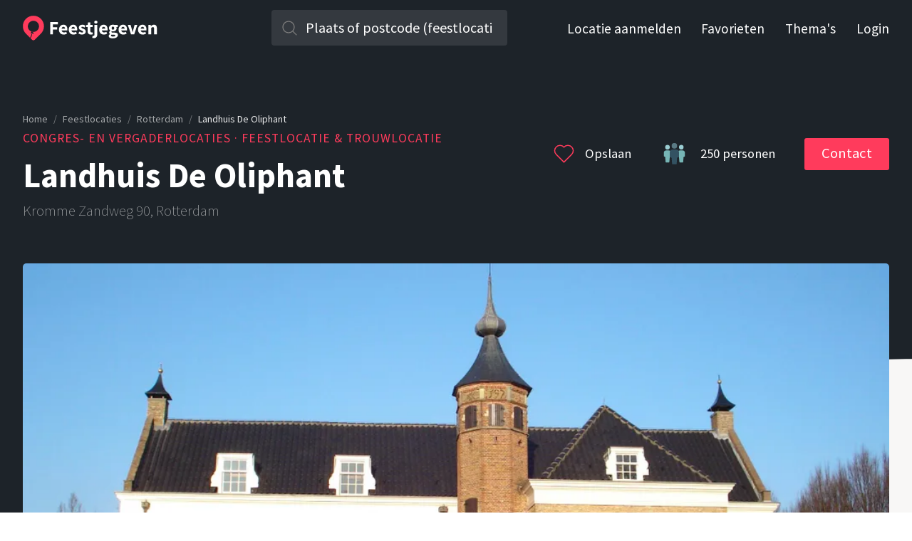

--- FILE ---
content_type: text/html; charset=utf-8
request_url: https://feestjegeven.nl/l/landhuis-de-oliphant/347724525
body_size: 12440
content:
<!DOCTYPE html><html lang="nl"><head><meta charSet="utf-8"/><meta name="twitter:creator" content="@Feestjegeven"/><meta property="og:site_name" content="Feestjegeven"/><meta name="viewport" content="width=device-width, initial-scale=1"/><title>Landhuis De Oliphant - Feestlocatie en trouwlocatie in Rotterdam | Bekijk fotos en vraag offerte aan</title><meta name="description" content="Landhuis De Oliphant in Rotterdam is een prachtige congres- en vergaderlocaties voor maximaal 250 personen. Ideaal voor bruiloften, feesten en evenementen. B..."/><meta name="twitter:title" content="Landhuis De Oliphant - Feestlocatie en trouwlocatie in Rotterdam | Bekijk fotos en vraag offerte aan"/><meta name="twitter:description" content="Landhuis De Oliphant in Rotterdam is een prachtige congres- en vergaderlocaties voor maximaal 250 personen. Ideaal voor bruiloften, feesten en evenementen. B..."/><meta name="twitter:url" content="https://feestjegeven.nl/l/landhuis-de-oliphant/347724525"/><meta name="twitter:image" content="https://cdn.feestjegeven.nl/venues/347724525/images/x1aa-83iiq-full.webp"/><meta property="og:title" content="Landhuis De Oliphant - Feestlocatie en trouwlocatie in Rotterdam | Bekijk fotos en vraag offerte aan"/><meta property="og:description" content="Landhuis De Oliphant in Rotterdam is een prachtige congres- en vergaderlocaties voor maximaal 250 personen. Ideaal voor bruiloften, feesten en evenementen. B..."/><meta property="og:url" content="https://feestjegeven.nl/l/landhuis-de-oliphant/347724525"/><meta property="og:image" content="https://cdn.feestjegeven.nl/venues/347724525/images/x1aa-83iiq-full.webp"/><meta name="next-head-count" content="14"/><meta charSet="utf-8"/><meta http-equiv="X-UA-Compatible" content="IE=edge"/><meta name="application-name" content="Feestjegeven"/><meta name="apple-mobile-web-app-status-bar-style" content="black-translucent"/><meta name="apple-mobile-web-app-title" content="Feestjegeven"/><meta name="apple-mobile-web-app-capable" content="yes"/><meta name="format-detection" content="telephone=no"/><meta name="mobile-web-app-capable" content="yes"/><meta name="msapplication-config" content="/browserconfig.xml"/><meta name="theme-color" content="#ffffff"/><link rel="preconnect" href="https://cdn.feestjegeven.nl" crossorigin="anonymous"/><link rel="apple-touch-icon" href="/assets/apple-touch-icon.png" sizes="180x180"/><link rel="icon" href="/assets/favicon-16x16.png" sizes="16x16"/><link rel="icon" href="/assets/favicon-32x32.png" sizes="32x32"/><link rel="mask-icon" href="/assets/safari-pinned-tab.svg" color="#ff3b5c"/><link rel="manifest" href="/manifest.json"/><link rel="search" href="/opensearch.xml" type="application/opensearchdescription+xml" title="Feestjegeven"/><link rel="preconnect" href="https://fonts.gstatic.com" crossorigin /><link rel="preload" href="/_next/static/css/15672b0fc77194ab.css" as="style"/><link rel="stylesheet" href="/_next/static/css/15672b0fc77194ab.css" data-n-g=""/><link rel="preload" href="/_next/static/css/699210ef60ab28c4.css" as="style"/><link rel="stylesheet" href="/_next/static/css/699210ef60ab28c4.css" data-n-p=""/><noscript data-n-css=""></noscript><script defer="" nomodule="" src="/_next/static/chunks/polyfills-c67a75d1b6f99dc8.js"></script><script src="/_next/static/chunks/webpack-1c87d42652f815b7.js" defer=""></script><script src="/_next/static/chunks/framework-2c79e2a64abdb08b.js" defer=""></script><script src="/_next/static/chunks/main-573579dd7988be8b.js" defer=""></script><script src="/_next/static/chunks/pages/_app-97c61ac8d70c67b1.js" defer=""></script><script src="/_next/static/chunks/161-2dbcb97e6c152ea1.js" defer=""></script><script src="/_next/static/chunks/945-486bab339b364970.js" defer=""></script><script src="/_next/static/chunks/933-20a457b805b13282.js" defer=""></script><script src="/_next/static/chunks/209-ce04e88d156a69a4.js" defer=""></script><script src="/_next/static/chunks/pages/l/%5B%5B...params%5D%5D-da7ef83b237196e9.js" defer=""></script><script src="/_next/static/e8buhEnKY_o3_6x-E9Kfv/_buildManifest.js" defer=""></script><script src="/_next/static/e8buhEnKY_o3_6x-E9Kfv/_ssgManifest.js" defer=""></script><style data-href="https://fonts.googleapis.com/css2?family=Source+Sans+Pro:wght@200;300;400;700&display=swap">@font-face{font-family:'Source Sans Pro';font-style:normal;font-weight:200;font-display:swap;src:url(https://fonts.gstatic.com/l/font?kit=6xKydSBYKcSV-LCoeQqfX1RYOo3i94_Akw&skey=f7e766e587bd9f23&v=v23) format('woff')}@font-face{font-family:'Source Sans Pro';font-style:normal;font-weight:300;font-display:swap;src:url(https://fonts.gstatic.com/l/font?kit=6xKydSBYKcSV-LCoeQqfX1RYOo3ik4zAkw&skey=e2b26fc7e9e1ade8&v=v23) format('woff')}@font-face{font-family:'Source Sans Pro';font-style:normal;font-weight:400;font-display:swap;src:url(https://fonts.gstatic.com/l/font?kit=6xK3dSBYKcSV-LCoeQqfX1RYOo3aPA&skey=1e026b1c27170b9b&v=v23) format('woff')}@font-face{font-family:'Source Sans Pro';font-style:normal;font-weight:700;font-display:swap;src:url(https://fonts.gstatic.com/l/font?kit=6xKydSBYKcSV-LCoeQqfX1RYOo3ig4vAkw&skey=84e1cdfb74260b1d&v=v23) format('woff')}@font-face{font-family:'Source Sans Pro';font-style:normal;font-weight:200;font-display:swap;src:url(https://fonts.gstatic.com/s/sourcesanspro/v23/6xKydSBYKcSV-LCoeQqfX1RYOo3i94_wmhdu3cOWxy40.woff2) format('woff2');unicode-range:U+0460-052F,U+1C80-1C8A,U+20B4,U+2DE0-2DFF,U+A640-A69F,U+FE2E-FE2F}@font-face{font-family:'Source Sans Pro';font-style:normal;font-weight:200;font-display:swap;src:url(https://fonts.gstatic.com/s/sourcesanspro/v23/6xKydSBYKcSV-LCoeQqfX1RYOo3i94_wkxdu3cOWxy40.woff2) format('woff2');unicode-range:U+0301,U+0400-045F,U+0490-0491,U+04B0-04B1,U+2116}@font-face{font-family:'Source Sans Pro';font-style:normal;font-weight:200;font-display:swap;src:url(https://fonts.gstatic.com/s/sourcesanspro/v23/6xKydSBYKcSV-LCoeQqfX1RYOo3i94_wmxdu3cOWxy40.woff2) format('woff2');unicode-range:U+1F00-1FFF}@font-face{font-family:'Source Sans Pro';font-style:normal;font-weight:200;font-display:swap;src:url(https://fonts.gstatic.com/s/sourcesanspro/v23/6xKydSBYKcSV-LCoeQqfX1RYOo3i94_wlBdu3cOWxy40.woff2) format('woff2');unicode-range:U+0370-0377,U+037A-037F,U+0384-038A,U+038C,U+038E-03A1,U+03A3-03FF}@font-face{font-family:'Source Sans Pro';font-style:normal;font-weight:200;font-display:swap;src:url(https://fonts.gstatic.com/s/sourcesanspro/v23/6xKydSBYKcSV-LCoeQqfX1RYOo3i94_wmBdu3cOWxy40.woff2) format('woff2');unicode-range:U+0102-0103,U+0110-0111,U+0128-0129,U+0168-0169,U+01A0-01A1,U+01AF-01B0,U+0300-0301,U+0303-0304,U+0308-0309,U+0323,U+0329,U+1EA0-1EF9,U+20AB}@font-face{font-family:'Source Sans Pro';font-style:normal;font-weight:200;font-display:swap;src:url(https://fonts.gstatic.com/s/sourcesanspro/v23/6xKydSBYKcSV-LCoeQqfX1RYOo3i94_wmRdu3cOWxy40.woff2) format('woff2');unicode-range:U+0100-02BA,U+02BD-02C5,U+02C7-02CC,U+02CE-02D7,U+02DD-02FF,U+0304,U+0308,U+0329,U+1D00-1DBF,U+1E00-1E9F,U+1EF2-1EFF,U+2020,U+20A0-20AB,U+20AD-20C0,U+2113,U+2C60-2C7F,U+A720-A7FF}@font-face{font-family:'Source Sans Pro';font-style:normal;font-weight:200;font-display:swap;src:url(https://fonts.gstatic.com/s/sourcesanspro/v23/6xKydSBYKcSV-LCoeQqfX1RYOo3i94_wlxdu3cOWxw.woff2) format('woff2');unicode-range:U+0000-00FF,U+0131,U+0152-0153,U+02BB-02BC,U+02C6,U+02DA,U+02DC,U+0304,U+0308,U+0329,U+2000-206F,U+20AC,U+2122,U+2191,U+2193,U+2212,U+2215,U+FEFF,U+FFFD}@font-face{font-family:'Source Sans Pro';font-style:normal;font-weight:300;font-display:swap;src:url(https://fonts.gstatic.com/s/sourcesanspro/v23/6xKydSBYKcSV-LCoeQqfX1RYOo3ik4zwmhdu3cOWxy40.woff2) format('woff2');unicode-range:U+0460-052F,U+1C80-1C8A,U+20B4,U+2DE0-2DFF,U+A640-A69F,U+FE2E-FE2F}@font-face{font-family:'Source Sans Pro';font-style:normal;font-weight:300;font-display:swap;src:url(https://fonts.gstatic.com/s/sourcesanspro/v23/6xKydSBYKcSV-LCoeQqfX1RYOo3ik4zwkxdu3cOWxy40.woff2) format('woff2');unicode-range:U+0301,U+0400-045F,U+0490-0491,U+04B0-04B1,U+2116}@font-face{font-family:'Source Sans Pro';font-style:normal;font-weight:300;font-display:swap;src:url(https://fonts.gstatic.com/s/sourcesanspro/v23/6xKydSBYKcSV-LCoeQqfX1RYOo3ik4zwmxdu3cOWxy40.woff2) format('woff2');unicode-range:U+1F00-1FFF}@font-face{font-family:'Source Sans Pro';font-style:normal;font-weight:300;font-display:swap;src:url(https://fonts.gstatic.com/s/sourcesanspro/v23/6xKydSBYKcSV-LCoeQqfX1RYOo3ik4zwlBdu3cOWxy40.woff2) format('woff2');unicode-range:U+0370-0377,U+037A-037F,U+0384-038A,U+038C,U+038E-03A1,U+03A3-03FF}@font-face{font-family:'Source Sans Pro';font-style:normal;font-weight:300;font-display:swap;src:url(https://fonts.gstatic.com/s/sourcesanspro/v23/6xKydSBYKcSV-LCoeQqfX1RYOo3ik4zwmBdu3cOWxy40.woff2) format('woff2');unicode-range:U+0102-0103,U+0110-0111,U+0128-0129,U+0168-0169,U+01A0-01A1,U+01AF-01B0,U+0300-0301,U+0303-0304,U+0308-0309,U+0323,U+0329,U+1EA0-1EF9,U+20AB}@font-face{font-family:'Source Sans Pro';font-style:normal;font-weight:300;font-display:swap;src:url(https://fonts.gstatic.com/s/sourcesanspro/v23/6xKydSBYKcSV-LCoeQqfX1RYOo3ik4zwmRdu3cOWxy40.woff2) format('woff2');unicode-range:U+0100-02BA,U+02BD-02C5,U+02C7-02CC,U+02CE-02D7,U+02DD-02FF,U+0304,U+0308,U+0329,U+1D00-1DBF,U+1E00-1E9F,U+1EF2-1EFF,U+2020,U+20A0-20AB,U+20AD-20C0,U+2113,U+2C60-2C7F,U+A720-A7FF}@font-face{font-family:'Source Sans Pro';font-style:normal;font-weight:300;font-display:swap;src:url(https://fonts.gstatic.com/s/sourcesanspro/v23/6xKydSBYKcSV-LCoeQqfX1RYOo3ik4zwlxdu3cOWxw.woff2) format('woff2');unicode-range:U+0000-00FF,U+0131,U+0152-0153,U+02BB-02BC,U+02C6,U+02DA,U+02DC,U+0304,U+0308,U+0329,U+2000-206F,U+20AC,U+2122,U+2191,U+2193,U+2212,U+2215,U+FEFF,U+FFFD}@font-face{font-family:'Source Sans Pro';font-style:normal;font-weight:400;font-display:swap;src:url(https://fonts.gstatic.com/s/sourcesanspro/v23/6xK3dSBYKcSV-LCoeQqfX1RYOo3qNa7lujVj9_mf.woff2) format('woff2');unicode-range:U+0460-052F,U+1C80-1C8A,U+20B4,U+2DE0-2DFF,U+A640-A69F,U+FE2E-FE2F}@font-face{font-family:'Source Sans Pro';font-style:normal;font-weight:400;font-display:swap;src:url(https://fonts.gstatic.com/s/sourcesanspro/v23/6xK3dSBYKcSV-LCoeQqfX1RYOo3qPK7lujVj9_mf.woff2) format('woff2');unicode-range:U+0301,U+0400-045F,U+0490-0491,U+04B0-04B1,U+2116}@font-face{font-family:'Source Sans Pro';font-style:normal;font-weight:400;font-display:swap;src:url(https://fonts.gstatic.com/s/sourcesanspro/v23/6xK3dSBYKcSV-LCoeQqfX1RYOo3qNK7lujVj9_mf.woff2) format('woff2');unicode-range:U+1F00-1FFF}@font-face{font-family:'Source Sans Pro';font-style:normal;font-weight:400;font-display:swap;src:url(https://fonts.gstatic.com/s/sourcesanspro/v23/6xK3dSBYKcSV-LCoeQqfX1RYOo3qO67lujVj9_mf.woff2) format('woff2');unicode-range:U+0370-0377,U+037A-037F,U+0384-038A,U+038C,U+038E-03A1,U+03A3-03FF}@font-face{font-family:'Source Sans Pro';font-style:normal;font-weight:400;font-display:swap;src:url(https://fonts.gstatic.com/s/sourcesanspro/v23/6xK3dSBYKcSV-LCoeQqfX1RYOo3qN67lujVj9_mf.woff2) format('woff2');unicode-range:U+0102-0103,U+0110-0111,U+0128-0129,U+0168-0169,U+01A0-01A1,U+01AF-01B0,U+0300-0301,U+0303-0304,U+0308-0309,U+0323,U+0329,U+1EA0-1EF9,U+20AB}@font-face{font-family:'Source Sans Pro';font-style:normal;font-weight:400;font-display:swap;src:url(https://fonts.gstatic.com/s/sourcesanspro/v23/6xK3dSBYKcSV-LCoeQqfX1RYOo3qNq7lujVj9_mf.woff2) format('woff2');unicode-range:U+0100-02BA,U+02BD-02C5,U+02C7-02CC,U+02CE-02D7,U+02DD-02FF,U+0304,U+0308,U+0329,U+1D00-1DBF,U+1E00-1E9F,U+1EF2-1EFF,U+2020,U+20A0-20AB,U+20AD-20C0,U+2113,U+2C60-2C7F,U+A720-A7FF}@font-face{font-family:'Source Sans Pro';font-style:normal;font-weight:400;font-display:swap;src:url(https://fonts.gstatic.com/s/sourcesanspro/v23/6xK3dSBYKcSV-LCoeQqfX1RYOo3qOK7lujVj9w.woff2) format('woff2');unicode-range:U+0000-00FF,U+0131,U+0152-0153,U+02BB-02BC,U+02C6,U+02DA,U+02DC,U+0304,U+0308,U+0329,U+2000-206F,U+20AC,U+2122,U+2191,U+2193,U+2212,U+2215,U+FEFF,U+FFFD}@font-face{font-family:'Source Sans Pro';font-style:normal;font-weight:700;font-display:swap;src:url(https://fonts.gstatic.com/s/sourcesanspro/v23/6xKydSBYKcSV-LCoeQqfX1RYOo3ig4vwmhdu3cOWxy40.woff2) format('woff2');unicode-range:U+0460-052F,U+1C80-1C8A,U+20B4,U+2DE0-2DFF,U+A640-A69F,U+FE2E-FE2F}@font-face{font-family:'Source Sans Pro';font-style:normal;font-weight:700;font-display:swap;src:url(https://fonts.gstatic.com/s/sourcesanspro/v23/6xKydSBYKcSV-LCoeQqfX1RYOo3ig4vwkxdu3cOWxy40.woff2) format('woff2');unicode-range:U+0301,U+0400-045F,U+0490-0491,U+04B0-04B1,U+2116}@font-face{font-family:'Source Sans Pro';font-style:normal;font-weight:700;font-display:swap;src:url(https://fonts.gstatic.com/s/sourcesanspro/v23/6xKydSBYKcSV-LCoeQqfX1RYOo3ig4vwmxdu3cOWxy40.woff2) format('woff2');unicode-range:U+1F00-1FFF}@font-face{font-family:'Source Sans Pro';font-style:normal;font-weight:700;font-display:swap;src:url(https://fonts.gstatic.com/s/sourcesanspro/v23/6xKydSBYKcSV-LCoeQqfX1RYOo3ig4vwlBdu3cOWxy40.woff2) format('woff2');unicode-range:U+0370-0377,U+037A-037F,U+0384-038A,U+038C,U+038E-03A1,U+03A3-03FF}@font-face{font-family:'Source Sans Pro';font-style:normal;font-weight:700;font-display:swap;src:url(https://fonts.gstatic.com/s/sourcesanspro/v23/6xKydSBYKcSV-LCoeQqfX1RYOo3ig4vwmBdu3cOWxy40.woff2) format('woff2');unicode-range:U+0102-0103,U+0110-0111,U+0128-0129,U+0168-0169,U+01A0-01A1,U+01AF-01B0,U+0300-0301,U+0303-0304,U+0308-0309,U+0323,U+0329,U+1EA0-1EF9,U+20AB}@font-face{font-family:'Source Sans Pro';font-style:normal;font-weight:700;font-display:swap;src:url(https://fonts.gstatic.com/s/sourcesanspro/v23/6xKydSBYKcSV-LCoeQqfX1RYOo3ig4vwmRdu3cOWxy40.woff2) format('woff2');unicode-range:U+0100-02BA,U+02BD-02C5,U+02C7-02CC,U+02CE-02D7,U+02DD-02FF,U+0304,U+0308,U+0329,U+1D00-1DBF,U+1E00-1E9F,U+1EF2-1EFF,U+2020,U+20A0-20AB,U+20AD-20C0,U+2113,U+2C60-2C7F,U+A720-A7FF}@font-face{font-family:'Source Sans Pro';font-style:normal;font-weight:700;font-display:swap;src:url(https://fonts.gstatic.com/s/sourcesanspro/v23/6xKydSBYKcSV-LCoeQqfX1RYOo3ig4vwlxdu3cOWxw.woff2) format('woff2');unicode-range:U+0000-00FF,U+0131,U+0152-0153,U+02BB-02BC,U+02C6,U+02DA,U+02DC,U+0304,U+0308,U+0329,U+2000-206F,U+20AC,U+2122,U+2191,U+2193,U+2212,U+2215,U+FEFF,U+FFFD}</style></head><body><div id="__next"><div class="_app_view__dO_wu _app_view-venue__CFs0d"><div class="TopBar_top-bar__0gzhz"><div class="TopBar_top-bar-inner__DwK7Q TopBar_dark__tZgIU"><a class="TopBar_logo__fgY1F" title="Feestjegeven homepage" aria-label="Feestjegeven homepage" href="https://feestjegeven.nl/"><svg xmlns="http://www.w3.org/2000/svg" width="189" height="35"><g fill="none"><g transform="translate(38 7)" id="TopBar_text__IKlth"><polygon points="0.4 1.9 11.3 1.9 11.3 5.2 4.3 5.2 4.3 9.2 10.3 9.2 10.3 12.5 4.3 12.5 4.3 19.3 0.4 19.3 0.4 1.9"></polygon><path d="M12.7 12.7C12.7 8.4 15.8 5.7 19 5.7 22.7 5.7 24.6 8.5 24.6 12.1 24.6 12.8 24.5 13.5 24.4 13.8L16.5 13.8C16.9 15.7 18.2 16.6 20 16.6 21 16.6 21.9 16.3 22.8 15.7L24.1 18.1C22.8 19 21 19.6 19.4 19.6 15.7 19.6 12.7 17 12.7 12.7ZM21.3 11.2C21.3 9.8 20.6 8.7 19.1 8.7 17.8 8.7 16.8 9.5 16.5 11.2L21.3 11.2Z"></path><path d="M26.5 12.7C26.5 8.4 29.6 5.7 32.8 5.7 36.5 5.7 38.4 8.5 38.4 12.1 38.4 12.8 38.3 13.5 38.2 13.8L30.3 13.8C30.7 15.7 32 16.6 33.7 16.6 34.7 16.6 35.6 16.3 36.6 15.7L37.9 18.1C36.5 19 34.8 19.6 33.2 19.6 29.4 19.6 26.5 17 26.5 12.7ZM35 11.2C35 9.8 34.4 8.7 32.8 8.7 31.6 8.7 30.5 9.5 30.3 11.2L35 11.2Z"></path><path d="M39.9 17.7L41.7 15.3C42.9 16.2 44 16.7 45.1 16.7 46.2 16.7 46.7 16.2 46.7 15.5 46.7 14.7 45.4 14.3 44.1 13.7 42.5 13.1 40.6 12 40.6 9.9 40.6 7.4 42.6 5.7 45.6 5.7 47.6 5.7 49.2 6.5 50.3 7.4L48.5 9.7C47.6 9.1 46.7 8.6 45.7 8.6 44.7 8.6 44.2 9 44.2 9.7 44.2 10.5 45.5 10.8 46.8 11.3 48.5 12 50.4 12.9 50.4 15.3 50.4 17.7 48.5 19.6 45 19.6 43.2 19.6 41.2 18.8 39.9 17.7Z"></path><path d="M52.9 14.5L52.9 9.1 51.1 9.1 51.1 6.2 53.1 6 53.5 2.5 56.8 2.5 56.8 6 59.9 6 59.9 9.1 56.8 9.1 56.8 14.4C56.8 15.9 57.5 16.5 58.5 16.5 58.9 16.5 59.4 16.4 59.7 16.3L60.4 19.1C59.7 19.3 58.7 19.6 57.4 19.6 54.2 19.6 52.9 17.5 52.9 14.5Z"></path><path d="M59.4 24.1L60.1 21.2C60.5 21.3 60.8 21.4 61.2 21.4 62.2 21.4 62.6 20.7 62.6 19.3L62.6 6 66.5 6 66.5 19.2C66.5 22.1 65.4 24.5 61.8 24.5 60.7 24.5 60 24.3 59.4 24.1ZM62.3 2.1C62.3 0.9 63.2 0 64.5 0 65.8 0 66.8 0.9 66.8 2.1 66.8 3.3 65.8 4.1 64.5 4.1 63.2 4.1 62.3 3.3 62.3 2.1Z"></path><path d="M69.2 12.7C69.2 8.4 72.2 5.7 75.4 5.7 79.1 5.7 81 8.5 81 12.1 81 12.8 80.9 13.5 80.9 13.8L72.9 13.8C73.3 15.7 74.6 16.6 76.4 16.6 77.4 16.6 78.3 16.3 79.2 15.7L80.5 18.1C79.2 19 77.4 19.6 75.8 19.6 72.1 19.6 69.2 17 69.2 12.7ZM77.7 11.2C77.7 9.8 77 8.7 75.5 8.7 74.2 8.7 73.2 9.5 72.9 11.2L77.7 11.2Z"></path><path d="M82.6 21.5C82.6 20.4 83.3 19.5 84.5 18.9L84.5 18.8C83.8 18.3 83.3 17.6 83.3 16.5 83.3 15.6 83.9 14.6 84.8 14L84.8 13.9C83.8 13.3 83 12 83 10.5 83 7.3 85.6 5.7 88.5 5.7 89.2 5.7 89.9 5.8 90.5 6L95.3 6 95.3 8.9 93.2 8.9C93.5 9.3 93.7 9.9 93.7 10.6 93.7 13.7 91.3 15.1 88.5 15.1 88 15.1 87.4 15 86.8 14.8 86.5 15.1 86.4 15.3 86.4 15.8 86.4 16.5 86.9 16.8 88.4 16.8L90.5 16.8C93.7 16.8 95.5 17.8 95.5 20.1 95.5 22.9 92.7 24.9 88.2 24.9 85.1 24.9 82.6 23.9 82.6 21.5ZM91.8 20.8C91.8 20 91.1 19.8 89.8 19.8L88.4 19.8C87.5 19.8 87 19.7 86.6 19.6 86.1 20 85.8 20.4 85.8 20.9 85.8 21.9 87 22.4 88.8 22.4 90.5 22.4 91.8 21.7 91.8 20.8ZM90.3 10.5C90.3 9.1 89.5 8.4 88.5 8.4 87.4 8.4 86.7 9.1 86.7 10.5 86.7 12 87.4 12.7 88.5 12.7 89.5 12.7 90.3 12 90.3 10.5Z"></path><path d="M96.4 12.7C96.4 8.4 99.5 5.7 102.7 5.7 106.4 5.7 108.3 8.5 108.3 12.1 108.3 12.8 108.2 13.5 108.1 13.8L100.2 13.8C100.6 15.7 101.9 16.6 103.6 16.6 104.6 16.6 105.5 16.3 106.5 15.7L107.8 18.1C106.4 19 104.7 19.6 103.1 19.6 99.3 19.6 96.4 17 96.4 12.7ZM104.9 11.2C104.9 9.8 104.3 8.7 102.7 8.7 101.5 8.7 100.4 9.5 100.2 11.2L104.9 11.2Z"></path><path d="M109.4 6L113.3 6 115.1 12.3C115.4 13.6 115.7 15 116.1 16.3L116.2 16.3C116.5 15 116.9 13.6 117.2 12.3L118.9 6 122.7 6 118.4 19.3 113.9 19.3 109.4 6Z"></path><path d="M123.7 12.7C123.7 8.4 126.8 5.7 130 5.7 133.7 5.7 135.6 8.5 135.6 12.1 135.6 12.8 135.5 13.5 135.4 13.8L127.5 13.8C127.9 15.7 129.2 16.6 131 16.6 132 16.6 132.9 16.3 133.8 15.7L135.1 18.1C133.8 19 132 19.6 130.4 19.6 126.7 19.6 123.7 17 123.7 12.7ZM132.3 11.2C132.3 9.8 131.6 8.7 130.1 8.7 128.8 8.7 127.8 9.5 127.5 11.2L132.3 11.2Z"></path><path d="M138.3 6L141.5 6 141.8 7.7 141.9 7.7C143 6.6 144.3 5.7 146.1 5.7 149 5.7 150.2 7.8 150.2 11.1L150.2 19.3 146.3 19.3 146.3 11.6C146.3 9.7 145.8 9.1 144.6 9.1 143.7 9.1 143.1 9.5 142.2 10.3L142.2 19.3 138.3 19.3 138.3 6 138.3 6Z"></path></g><path d="M14.9 0.1C6.7 0.1 0.1 6.7 0.1 14.8 0.1 18.9 1.7 22.6 4.4 25.3L10.2 31C11 29.5 11.8 27.7 12.3 25.6L13.1 26.6C12.6 28.6 11.8 30.3 10.9 31.8L13.1 33.9C14.1 34.9 15.7 34.9 16.7 33.9L25.4 25.3C28.1 22.6 29.7 18.9 29.7 14.8 29.7 6.7 23.1 0.1 14.9 0.1ZM22.6 16.4C21.8 20.7 17.7 23.5 13.5 22.7 13.3 22.6 13.2 22.6 13 22.6 13.5 23.1 14.1 23.5 14.8 23.6 14.8 23.6 14.8 23.6 14.8 23.6 15 24.2 15.1 24.8 15.3 25.5 13.5 25.4 12.5 25.2 10.8 24.6 11.2 23.9 11.7 23.1 12.3 22.4 8.7 21.1 6.4 17.4 7.2 13.6 8 9.3 12.1 6.5 16.3 7.3 20.6 8.1 23.4 12.2 22.6 16.4Z" fill="#FF3B5C"></path></g></svg></a><form method="GET" action="/"><div class="GeoSearch_geosuggest__mNlCo GeoSearch_dark__2cDUA"><script type="application/ld+json">{
  "@context": "https://schema.org",
  "@type": "WebSite",
  "url": "https://feestjegeven.nl/",
  "potentialAction": {
    "@type": "SearchAction",
    "target": "https://feestjegeven.nl/s?q={search_term_string}",
    "query-input": "required name=search_term_string"
  }
}</script><input type="text" placeholder="Plaats of postcode (feestlocatie)" name="q" autoComplete="off" data-lpignore="true" aria-label="Zoek in plaats" class="GeoSearch_geosuggest__input__0lK6U" value=""/><span class="GeoSearch_geosuggest__icon__Jj1tQ"></span><ul class="GeoSearch_geosuggest__suggests__9Y89m"></ul><noscript><button type="submit">Zoeken</button></noscript></div></form><nav><div class=""><a rel="noreferrer noopener" target="_blank" href="https://admin.feestjegeven.nl/signup" title="Meld uw locatie nu aan bij feestjegeven.nl">Locatie aanmelden</a><a title="Uw favoriete locaties" href="https://feestjegeven.nl/favorieten">Favorieten</a><a title="Feestthema&#x27;s" href="https://feestjegeven.nl/feestthemas">Thema&#x27;s</a><a rel="noreferrer noopener" target="_blank" href="https://admin.feestjegeven.nl/login" title="Locatie toevoegen of wijzingen">Login</a></div><span class="TopBar_toggle-icon__3yMH1 TopBar_toggle-icon-dark__nDlIK"><span></span></span></nav></div><div class="TopBar_top-bar-spacer__QCHsz"></div><div class="TopBar_deselect-area__tYs8q"></div></div><div><script type="application/ld+json">{
  "@context": "http://schema.org",
  "@type": "LocalBusiness",
  "address": {
    "@type": "PostalAddress",
    "addressLocality": "Rotterdam",
    "postalCode": "3084 ND",
    "addressCountry": "NL",
    "streetAddress": "Kromme Zandweg 90"
  },
  "description": "Landhuis De Oliphant dateert uit 1592 en is destijds gebouwd als een statige herenboerderij met een toren en een aantal opkamers. Deze bijzondere locatie in Rotterdam heeft een karakteristieke indeling met authentieke kamers en sfeervolle zalen verdeeld over drie etages. De ruimtes zijn helemaal in...",
  "name": "Landhuis De Oliphant",
  "image": "https://feestjegeven-nl.appspot.com.storage.googleapis.com/venues/347724525/images/x1aa-83iiq-full.jpg",
  "telephone": "+31 10 429 0889",
  "openingHours": "Mo,Tu,We,Th,Fr 09:00-17:00",
  "geo": {
    "@type": "GeoCoordinates",
    "latitude": 51.883,
    "longitude": 4.47003
  },
  "sameAs": []
}</script><div class="Page_venue-top__x_OCx"><div class="Page_title__x2rWX"><script type="application/ld+json">{
  "@context": "https://schema.org",
  "@type": "BreadcrumbList",
  "itemListElement": [
    {
      "@type": "ListItem",
      "position": 1,
      "name": "Home",
      "item": "https://feestjegeven.nl/"
    },
    {
      "@type": "ListItem",
      "position": 2,
      "name": "Feestlocaties",
      "item": "https://feestjegeven.nl/"
    },
    {
      "@type": "ListItem",
      "position": 3,
      "name": "Rotterdam",
      "item": "https://feestjegeven.nl/s/Rotterdam"
    },
    {
      "@type": "ListItem",
      "position": 4,
      "name": "Landhuis De Oliphant",
      "item": "https://feestjegeven.nl/l/landhuis-de-oliphant/347724525"
    }
  ]
}</script><nav class="Breadcrumb_breadcrumb__FSjFe" aria-label="Breadcrumb"><ol class="Breadcrumb_list__B8b9R"><li class="Breadcrumb_item___H6lg"><a href="https://feestjegeven.nl/">Home</a><span class="Breadcrumb_separator___miup" aria-hidden="true">/</span></li><li class="Breadcrumb_item___H6lg"><a href="https://feestjegeven.nl/">Feestlocaties</a><span class="Breadcrumb_separator___miup" aria-hidden="true">/</span></li><li class="Breadcrumb_item___H6lg"><a href="https://feestjegeven.nl/s/Rotterdam">Rotterdam</a><span class="Breadcrumb_separator___miup" aria-hidden="true">/</span></li><li class="Breadcrumb_item___H6lg"><span aria-current="page">Landhuis De Oliphant</span></li></ol></nav><h3>Congres- en vergaderlocaties<!-- --> · Feestlocatie &amp; trouwlocatie</h3><h1>Landhuis De Oliphant</h1><address>Kromme Zandweg<!-- --> <!-- -->90<!-- -->, <!-- -->Rotterdam</address></div><a class="Page_favorite__W_xNC"><svg version="1.1" xmlns="http://www.w3.org/2000/svg" xmlns:xlink="http://www.w3.org/1999/xlink" x="0px" y="0px" viewBox="0.5 0.5 32 32" xml:space="preserve" width="32" height="32"><path fill="none" d="M26.815 6.918C23.819 3.922 18.883 4.009 16 7.196c-2.884-3.189-7.82-3.273-10.815-.278A7.41 7.41 0 0 0 3 12.193c0 1.993.776 3.867 2.185 5.275L16 28.283l10.815-10.816C28.224 16.059 29 14.186 29 12.193s-.776-3.866-2.185-5.275z" stroke="#ff3b5b" stroke-width="1.5"></path><path fill="#ff3b5b" d=""></path></svg><span class="Page_label___BRgo">Opslaan</span></a><div class="Page_max-capacity__Rs6SN"><span class="Page_icon__YpzFx"></span><span class="Page_label___BRgo">250<!-- --> <!-- -->personen</span></div><div class="Page_contact__pumCQ"><button>Contact</button></div></div><div class="Page_venue-content__6G7MJ"><div class="Carousel_carousel__0hmkQ"><div class="slick-slider slick-initialized" dir="ltr"><div class="slick-list"><div class="slick-track" style="width:500%;left:-300%"><div data-index="-1" tabindex="-1" class="slick-slide slick-cloned" aria-hidden="true" style="width:20%"><div><picture tabindex="-1" style="width:100%;display:inline-block"><source type="image/webp" srcSet="https://cdn.feestjegeven.nl/venues/347724525/images/hadcd8y3m2-full.webp 1x, https://cdn.feestjegeven.nl/venues/347724525/images/hadcd8y3m2-full@2x.webp 2x"/><img crossorigin="anonymous" src="https://cdn.feestjegeven.nl/venues/347724525/images/hadcd8y3m2-full.jpg" srcSet="https://cdn.feestjegeven.nl/venues/347724525/images/hadcd8y3m2-full.jpg 1x, https://cdn.feestjegeven.nl/venues/347724525/images/hadcd8y3m2-full@2x.jpg 2x" alt="Landhuis De Oliphant"/></picture></div></div><div data-index="0" class="slick-slide slick-current" tabindex="-1" aria-hidden="true" style="outline:none;width:20%"><div><picture tabindex="-1" style="width:100%;display:inline-block"><source type="image/webp" srcSet="https://cdn.feestjegeven.nl/venues/347724525/images/x1aa-83iiq-full.webp 1x, https://cdn.feestjegeven.nl/venues/347724525/images/x1aa-83iiq-full@2x.webp 2x"/><img crossorigin="anonymous" src="https://cdn.feestjegeven.nl/venues/347724525/images/x1aa-83iiq-full.jpg" srcSet="https://cdn.feestjegeven.nl/venues/347724525/images/x1aa-83iiq-full.jpg 1x, https://cdn.feestjegeven.nl/venues/347724525/images/x1aa-83iiq-full@2x.jpg 2x" alt="Landhuis De Oliphant"/></picture></div></div><div data-index="1" class="slick-slide" tabindex="-1" aria-hidden="true" style="outline:none;width:20%"><div><picture tabindex="-1" style="width:100%;display:inline-block"><source type="image/webp" srcSet="https://cdn.feestjegeven.nl/venues/347724525/images/hadcd8y3m2-full.webp 1x, https://cdn.feestjegeven.nl/venues/347724525/images/hadcd8y3m2-full@2x.webp 2x"/><img crossorigin="anonymous" src="https://cdn.feestjegeven.nl/venues/347724525/images/hadcd8y3m2-full.jpg" srcSet="https://cdn.feestjegeven.nl/venues/347724525/images/hadcd8y3m2-full.jpg 1x, https://cdn.feestjegeven.nl/venues/347724525/images/hadcd8y3m2-full@2x.jpg 2x" alt="Landhuis De Oliphant"/></picture></div></div><div data-index="2" tabindex="-1" class="slick-slide slick-active slick-cloned" aria-hidden="false" style="width:20%"><div><picture tabindex="-1" style="width:100%;display:inline-block"><source type="image/webp" srcSet="https://cdn.feestjegeven.nl/venues/347724525/images/x1aa-83iiq-full.webp 1x, https://cdn.feestjegeven.nl/venues/347724525/images/x1aa-83iiq-full@2x.webp 2x"/><img crossorigin="anonymous" src="https://cdn.feestjegeven.nl/venues/347724525/images/x1aa-83iiq-full.jpg" srcSet="https://cdn.feestjegeven.nl/venues/347724525/images/x1aa-83iiq-full.jpg 1x, https://cdn.feestjegeven.nl/venues/347724525/images/x1aa-83iiq-full@2x.jpg 2x" alt="Landhuis De Oliphant"/></picture></div></div><div data-index="3" tabindex="-1" class="slick-slide slick-cloned" aria-hidden="true" style="width:20%"><div><picture tabindex="-1" style="width:100%;display:inline-block"><source type="image/webp" srcSet="https://cdn.feestjegeven.nl/venues/347724525/images/hadcd8y3m2-full.webp 1x, https://cdn.feestjegeven.nl/venues/347724525/images/hadcd8y3m2-full@2x.webp 2x"/><img crossorigin="anonymous" src="https://cdn.feestjegeven.nl/venues/347724525/images/hadcd8y3m2-full.jpg" srcSet="https://cdn.feestjegeven.nl/venues/347724525/images/hadcd8y3m2-full.jpg 1x, https://cdn.feestjegeven.nl/venues/347724525/images/hadcd8y3m2-full@2x.jpg 2x" alt="Landhuis De Oliphant"/></picture></div></div></div></div></div><div class="Carousel_carousel-pager__XeMaA"><button type="button" aria-label="Vorige slide"></button><button type="button" aria-label="Volgende slide"></button></div></div><div class="Page_description__JIRXb"><div><div class=""><p>Landhuis De Oliphant dateert uit 1592 en is destijds gebouwd als een statige herenboerderij met een toren en een aantal opkamers. Deze bijzondere locatie in Rotterdam heeft een karakteristieke indeling met authentieke kamers en sfeervolle zalen verdeeld over drie etages. De ruimtes zijn helemaal in te richten naar uw wensen en verwachtingen.</p>
<h3 id="vergaderen">Vergaderen</h3>
<p> Landhuis De Oliphant ligt aan de rand van Rotterdam, waardoor u zich volledig kunt focussen op de vergadering zonder enige afleiding. Wilt u buiten vergaderen? Geen probleem, u kunt gebruik...</div><button class="Page_toggleButton__aUq3w">Lees meer</button></div></div><script type="application/ld+json">{
  "@context": "https://schema.org",
  "@type": "FAQPage",
  "mainEntity": [
    {
      "@type": "Question",
      "name": "Hoeveel personen passen er in Landhuis De Oliphant?",
      "acceptedAnswer": {
        "@type": "Answer",
        "text": "Landhuis De Oliphant heeft ruimte voor maximaal 250 personen. Dit maakt de locatie geschikt voor grote evenementen zoals bruiloften, bedrijfsfeesten en congressen."
      }
    },
    {
      "@type": "Question",
      "name": "Waar is Landhuis De Oliphant gevestigd?",
      "acceptedAnswer": {
        "@type": "Answer",
        "text": "Landhuis De Oliphant is gevestigd aan Kromme Zandweg 90 in Rotterdam (3084 ND). De locatie is centraal gelegen."
      }
    },
    {
      "@type": "Question",
      "name": "Wat voor soort locatie is Landhuis De Oliphant?",
      "acceptedAnswer": {
        "@type": "Answer",
        "text": "Landhuis De Oliphant is gecategoriseerd als Congres- en vergaderlocaties, Kastelen, land- en herenhuizen, Partycentra. De locatie is geschikt als feestlocatie en trouwlocatie voor diverse evenementen."
      }
    }
  ]
}</script><section class="Page_faq__GjWpq"><h2>Veelgestelde vragen over <!-- -->Landhuis De Oliphant</h2><dl class="Page_faq-list__ImoC1"><div class="Page_faq-item__3MI6c"><dt>Hoeveel personen passen er in Landhuis De Oliphant?</dt><dd>Landhuis De Oliphant heeft ruimte voor maximaal 250 personen. Dit maakt de locatie geschikt voor grote evenementen zoals bruiloften, bedrijfsfeesten en congressen.</dd></div><div class="Page_faq-item__3MI6c"><dt>Waar is Landhuis De Oliphant gevestigd?</dt><dd>Landhuis De Oliphant is gevestigd aan Kromme Zandweg 90 in Rotterdam (3084 ND). De locatie is centraal gelegen.</dd></div><div class="Page_faq-item__3MI6c"><dt>Wat voor soort locatie is Landhuis De Oliphant?</dt><dd>Landhuis De Oliphant is gecategoriseerd als Congres- en vergaderlocaties, Kastelen, land- en herenhuizen, Partycentra. De locatie is geschikt als feestlocatie en trouwlocatie voor diverse evenementen.</dd></div></dl></section><div class="Page_venues-map__PBBTv"></div><span></span><div class="ContactForm_contact-form__Ju0EF"><div class="ContactForm_chat__rnt1m"><div class="ContactForm_message-send__QhvQL"><h2>Bericht verstuurd!</h2><p>U kunt op korte termijn een antwoord verwachten</p></div><form class="ContactForm_chat-inner__7xWeu" method="POST" id="contact"><fieldset><span class="ContactForm_icon__E2oOV"></span><h2>Direct contact opnemen</h2><p>Een offerte aanvragen of een vraag stellen</p><div class="ContactForm_form-row__dx1E_ ContactForm_with-label-stay__5sxr7"><span>Feestdatum</span><input type="date" placeholder="dd-mm-yyyy" name="date" required=""/></div><div class="ContactForm_form-row__dx1E_ ContactForm_with-label-stay__5sxr7"><span>Bericht</span><textarea name="body" placeholder="Typ hier je vraag, wensen.." rows="2" required=""></textarea></div><div class="ContactForm_form-row__dx1E_ ContactForm_submit___3P2_"><label> </label><button type="submit">Versturen</button></div></fieldset></form></div><div class="ContactForm_divide__M6Sav"></div><div class="ContactForm_contact-info__NHWVM"><address><div><h3>Adres</h3>Kromme Zandweg<!-- --> <!-- -->90<!-- --> <br/>3084 ND<!-- --> <!-- -->Rotterdam<!-- --> <br/><a href="https://maps.google.com/maps?q=Landhuis De Oliphant%20Kromme Zandweg%2090%20Rotterdam&amp;z=15&amp;t=k" target="blank">Google Maps</a></div></address><a href="tel:+31 10 429 0889" class="ContactForm_call-button__tDcvt"><span class="ContactForm_icon__E2oOV"></span>Bellen</a></div></div><div class="Nearby_nearby__IUIvu"><h2 class="Nearby_nearby__title__zn4nY">Feestlocaties in de buurt</h2><div class="Nearby_nearby__grid__xUkv1"><div role="listitem" class="VenueItem_venue-item__KWlR4"><a title="Ga naar de pagina voor  Landhuis De Oliphant" aria-label="Ga naar de pagina voor  Landhuis De Oliphant" href="https://feestjegeven.nl/l/landhuis-de-oliphant/347724525"><div class="Carousel_carousel__0hmkQ"><div class="slick-slider slick-initialized" dir="ltr"><div class="slick-list"><div class="slick-track" style="width:500%;left:-100%"><div data-index="-1" tabindex="-1" class="slick-slide slick-cloned" aria-hidden="true" style="width:20%"><div><picture tabindex="-1" style="width:100%;display:inline-block"><source type="image/webp" srcSet="https://cdn.feestjegeven.nl/venues/347724525/images/hadcd8y3m2-thumb.webp 1x, https://cdn.feestjegeven.nl/venues/347724525/images/hadcd8y3m2-thumb@2x.webp 2x" sizes="(max-width: 360px) 100vw, 360px"/><img crossorigin="anonymous" src="https://cdn.feestjegeven.nl/venues/347724525/images/hadcd8y3m2-full.jpg" srcSet="https://cdn.feestjegeven.nl/venues/347724525/images/hadcd8y3m2-thumb.webp 1x, https://cdn.feestjegeven.nl/venues/347724525/images/hadcd8y3m2-thumb@2x.webp 2x" sizes="(max-width: 360px) 100vw, 360px" alt="Landhuis De Oliphant"/></picture></div></div><div data-index="0" class="slick-slide slick-active slick-current" tabindex="-1" aria-hidden="false" style="outline:none;width:20%"><div><picture tabindex="-1" style="width:100%;display:inline-block"><source type="image/webp" srcSet="https://cdn.feestjegeven.nl/venues/347724525/images/x1aa-83iiq-thumb.webp 1x, https://cdn.feestjegeven.nl/venues/347724525/images/x1aa-83iiq-thumb@2x.webp 2x" sizes="(max-width: 360px) 100vw, 360px"/><img crossorigin="anonymous" src="https://cdn.feestjegeven.nl/venues/347724525/images/x1aa-83iiq-full.jpg" srcSet="https://cdn.feestjegeven.nl/venues/347724525/images/x1aa-83iiq-thumb.webp 1x, https://cdn.feestjegeven.nl/venues/347724525/images/x1aa-83iiq-thumb@2x.webp 2x" sizes="(max-width: 360px) 100vw, 360px" alt="Landhuis De Oliphant"/></picture></div></div><div data-index="1" class="slick-slide" tabindex="-1" aria-hidden="true" style="outline:none;width:20%"><div><picture tabindex="-1" style="width:100%;display:inline-block"><source type="image/webp" srcSet="https://cdn.feestjegeven.nl/venues/347724525/images/hadcd8y3m2-thumb.webp 1x, https://cdn.feestjegeven.nl/venues/347724525/images/hadcd8y3m2-thumb@2x.webp 2x" sizes="(max-width: 360px) 100vw, 360px"/><img crossorigin="anonymous" src="https://cdn.feestjegeven.nl/venues/347724525/images/hadcd8y3m2-full.jpg" srcSet="https://cdn.feestjegeven.nl/venues/347724525/images/hadcd8y3m2-thumb.webp 1x, https://cdn.feestjegeven.nl/venues/347724525/images/hadcd8y3m2-thumb@2x.webp 2x" sizes="(max-width: 360px) 100vw, 360px" alt="Landhuis De Oliphant"/></picture></div></div><div data-index="2" tabindex="-1" class="slick-slide slick-cloned" aria-hidden="true" style="width:20%"><div><picture tabindex="-1" style="width:100%;display:inline-block"><source type="image/webp" srcSet="https://cdn.feestjegeven.nl/venues/347724525/images/x1aa-83iiq-thumb.webp 1x, https://cdn.feestjegeven.nl/venues/347724525/images/x1aa-83iiq-thumb@2x.webp 2x" sizes="(max-width: 360px) 100vw, 360px"/><img crossorigin="anonymous" src="https://cdn.feestjegeven.nl/venues/347724525/images/x1aa-83iiq-full.jpg" srcSet="https://cdn.feestjegeven.nl/venues/347724525/images/x1aa-83iiq-thumb.webp 1x, https://cdn.feestjegeven.nl/venues/347724525/images/x1aa-83iiq-thumb@2x.webp 2x" sizes="(max-width: 360px) 100vw, 360px" alt="Landhuis De Oliphant"/></picture></div></div><div data-index="3" tabindex="-1" class="slick-slide slick-cloned" aria-hidden="true" style="width:20%"><div><picture tabindex="-1" style="width:100%;display:inline-block"><source type="image/webp" srcSet="https://cdn.feestjegeven.nl/venues/347724525/images/hadcd8y3m2-thumb.webp 1x, https://cdn.feestjegeven.nl/venues/347724525/images/hadcd8y3m2-thumb@2x.webp 2x" sizes="(max-width: 360px) 100vw, 360px"/><img crossorigin="anonymous" src="https://cdn.feestjegeven.nl/venues/347724525/images/hadcd8y3m2-full.jpg" srcSet="https://cdn.feestjegeven.nl/venues/347724525/images/hadcd8y3m2-thumb.webp 1x, https://cdn.feestjegeven.nl/venues/347724525/images/hadcd8y3m2-thumb@2x.webp 2x" sizes="(max-width: 360px) 100vw, 360px" alt="Landhuis De Oliphant"/></picture></div></div></div></div><ul style="display:block" class="slick-dots"><li class="slick-active"><button>1</button></li><li class=""><button>2</button></li></ul></div></div><div class="VenueItem_meta__gEPTQ"><h2>Landhuis De Oliphant</h2><p>Rotterdam<span>  <b>·</b>  tot <!-- -->250<!-- --> personen</span></p></div></a></div><div role="listitem" class="VenueItem_venue-item__KWlR4"><a title="Ga naar de pagina voor  Rotterdam Ahoy" aria-label="Ga naar de pagina voor  Rotterdam Ahoy" href="https://feestjegeven.nl/l/rotterdam-ahoy/793983544"><div class="Carousel_carousel__0hmkQ"><div class="slick-slider slick-initialized" dir="ltr"><div class="slick-list"><div class="slick-track" style="width:700%;left:-100%"><div data-index="-1" tabindex="-1" class="slick-slide slick-cloned" aria-hidden="true" style="width:14.285714285714286%"><div><picture tabindex="-1" style="width:100%;display:inline-block"><source type="image/webp" srcSet="https://cdn.feestjegeven.nl/venues/793983544/images/3743849062-thumb.webp 1x, https://cdn.feestjegeven.nl/venues/793983544/images/3743849062-thumb@2x.webp 2x" sizes="(max-width: 360px) 100vw, 360px"/><img crossorigin="anonymous" src="https://cdn.feestjegeven.nl/venues/793983544/images/3743849062-full.jpg" srcSet="https://cdn.feestjegeven.nl/venues/793983544/images/3743849062-thumb.webp 1x, https://cdn.feestjegeven.nl/venues/793983544/images/3743849062-thumb@2x.webp 2x" sizes="(max-width: 360px) 100vw, 360px" alt="Rotterdam Ahoy"/></picture></div></div><div data-index="0" class="slick-slide slick-active slick-current" tabindex="-1" aria-hidden="false" style="outline:none;width:14.285714285714286%"><div><picture tabindex="-1" style="width:100%;display:inline-block"><source type="image/webp" srcSet="https://cdn.feestjegeven.nl/venues/793983544/images/929588695-thumb.webp 1x, https://cdn.feestjegeven.nl/venues/793983544/images/929588695-thumb@2x.webp 2x" sizes="(max-width: 360px) 100vw, 360px"/><img crossorigin="anonymous" src="https://cdn.feestjegeven.nl/venues/793983544/images/929588695-full.jpg" srcSet="https://cdn.feestjegeven.nl/venues/793983544/images/929588695-thumb.webp 1x, https://cdn.feestjegeven.nl/venues/793983544/images/929588695-thumb@2x.webp 2x" sizes="(max-width: 360px) 100vw, 360px" alt="Rotterdam Ahoy"/></picture></div></div><div data-index="1" class="slick-slide" tabindex="-1" aria-hidden="true" style="outline:none;width:14.285714285714286%"><div><picture tabindex="-1" style="width:100%;display:inline-block"><source type="image/webp" srcSet="https://cdn.feestjegeven.nl/venues/793983544/images/1752202921-thumb.webp 1x, https://cdn.feestjegeven.nl/venues/793983544/images/1752202921-thumb@2x.webp 2x" sizes="(max-width: 360px) 100vw, 360px"/><img crossorigin="anonymous" src="https://cdn.feestjegeven.nl/venues/793983544/images/1752202921-full.jpg" srcSet="https://cdn.feestjegeven.nl/venues/793983544/images/1752202921-thumb.webp 1x, https://cdn.feestjegeven.nl/venues/793983544/images/1752202921-thumb@2x.webp 2x" sizes="(max-width: 360px) 100vw, 360px" alt="Rotterdam Ahoy"/></picture></div></div><div data-index="2" class="slick-slide" tabindex="-1" aria-hidden="true" style="outline:none;width:14.285714285714286%"><div><picture tabindex="-1" style="width:100%;display:inline-block"><source type="image/webp" srcSet="https://cdn.feestjegeven.nl/venues/793983544/images/3743849062-thumb.webp 1x, https://cdn.feestjegeven.nl/venues/793983544/images/3743849062-thumb@2x.webp 2x" sizes="(max-width: 360px) 100vw, 360px"/><img crossorigin="anonymous" src="https://cdn.feestjegeven.nl/venues/793983544/images/3743849062-full.jpg" srcSet="https://cdn.feestjegeven.nl/venues/793983544/images/3743849062-thumb.webp 1x, https://cdn.feestjegeven.nl/venues/793983544/images/3743849062-thumb@2x.webp 2x" sizes="(max-width: 360px) 100vw, 360px" alt="Rotterdam Ahoy"/></picture></div></div><div data-index="3" tabindex="-1" class="slick-slide slick-cloned" aria-hidden="true" style="width:14.285714285714286%"><div><picture tabindex="-1" style="width:100%;display:inline-block"><source type="image/webp" srcSet="https://cdn.feestjegeven.nl/venues/793983544/images/929588695-thumb.webp 1x, https://cdn.feestjegeven.nl/venues/793983544/images/929588695-thumb@2x.webp 2x" sizes="(max-width: 360px) 100vw, 360px"/><img crossorigin="anonymous" src="https://cdn.feestjegeven.nl/venues/793983544/images/929588695-full.jpg" srcSet="https://cdn.feestjegeven.nl/venues/793983544/images/929588695-thumb.webp 1x, https://cdn.feestjegeven.nl/venues/793983544/images/929588695-thumb@2x.webp 2x" sizes="(max-width: 360px) 100vw, 360px" alt="Rotterdam Ahoy"/></picture></div></div><div data-index="4" tabindex="-1" class="slick-slide slick-cloned" aria-hidden="true" style="width:14.285714285714286%"><div><picture tabindex="-1" style="width:100%;display:inline-block"><source type="image/webp" srcSet="https://cdn.feestjegeven.nl/venues/793983544/images/1752202921-thumb.webp 1x, https://cdn.feestjegeven.nl/venues/793983544/images/1752202921-thumb@2x.webp 2x" sizes="(max-width: 360px) 100vw, 360px"/><img crossorigin="anonymous" src="https://cdn.feestjegeven.nl/venues/793983544/images/1752202921-full.jpg" srcSet="https://cdn.feestjegeven.nl/venues/793983544/images/1752202921-thumb.webp 1x, https://cdn.feestjegeven.nl/venues/793983544/images/1752202921-thumb@2x.webp 2x" sizes="(max-width: 360px) 100vw, 360px" alt="Rotterdam Ahoy"/></picture></div></div><div data-index="5" tabindex="-1" class="slick-slide slick-cloned" aria-hidden="true" style="width:14.285714285714286%"><div><picture tabindex="-1" style="width:100%;display:inline-block"><source type="image/webp" srcSet="https://cdn.feestjegeven.nl/venues/793983544/images/3743849062-thumb.webp 1x, https://cdn.feestjegeven.nl/venues/793983544/images/3743849062-thumb@2x.webp 2x" sizes="(max-width: 360px) 100vw, 360px"/><img crossorigin="anonymous" src="https://cdn.feestjegeven.nl/venues/793983544/images/3743849062-full.jpg" srcSet="https://cdn.feestjegeven.nl/venues/793983544/images/3743849062-thumb.webp 1x, https://cdn.feestjegeven.nl/venues/793983544/images/3743849062-thumb@2x.webp 2x" sizes="(max-width: 360px) 100vw, 360px" alt="Rotterdam Ahoy"/></picture></div></div></div></div><ul style="display:block" class="slick-dots"><li class="slick-active"><button>1</button></li><li class=""><button>2</button></li><li class=""><button>3</button></li></ul></div></div><div class="VenueItem_meta__gEPTQ"><h2>Rotterdam Ahoy</h2><p>Rotterdam<span>  <b>·</b>  tot <!-- -->15000<!-- --> personen</span></p></div></a></div><div role="listitem" class="VenueItem_venue-item__KWlR4"><a title="Ga naar de pagina voor  Dokzuid" aria-label="Ga naar de pagina voor  Dokzuid" href="https://feestjegeven.nl/l/dokzuid/hleostzsjw"><div class="Carousel_carousel__0hmkQ"><div class="slick-slider slick-initialized" dir="ltr"><div class="slick-list"><div class="slick-track" style="width:500%;left:-100%"><div data-index="-1" tabindex="-1" class="slick-slide slick-cloned" aria-hidden="true" style="width:20%"><div><picture tabindex="-1" style="width:100%;display:inline-block"><source type="image/webp" srcSet="https://cdn.feestjegeven.nl/venues/hleostzsjw/images/o_kclo9pgg-thumb.webp 1x, https://cdn.feestjegeven.nl/venues/hleostzsjw/images/o_kclo9pgg-thumb@2x.webp 2x" sizes="(max-width: 360px) 100vw, 360px"/><img crossorigin="anonymous" src="https://cdn.feestjegeven.nl/venues/hleostzsjw/images/o_kclo9pgg-full.jpg" srcSet="https://cdn.feestjegeven.nl/venues/hleostzsjw/images/o_kclo9pgg-thumb.webp 1x, https://cdn.feestjegeven.nl/venues/hleostzsjw/images/o_kclo9pgg-thumb@2x.webp 2x" sizes="(max-width: 360px) 100vw, 360px" alt="Dokzuid"/></picture></div></div><div data-index="0" class="slick-slide slick-active slick-current" tabindex="-1" aria-hidden="false" style="outline:none;width:20%"><div><picture tabindex="-1" style="width:100%;display:inline-block"><source type="image/webp" srcSet="https://cdn.feestjegeven.nl/venues/hleostzsjw/images/hk_2kllrzn-thumb.webp 1x, https://cdn.feestjegeven.nl/venues/hleostzsjw/images/hk_2kllrzn-thumb@2x.webp 2x" sizes="(max-width: 360px) 100vw, 360px"/><img crossorigin="anonymous" src="https://cdn.feestjegeven.nl/venues/hleostzsjw/images/hk_2kllrzn-full.jpg" srcSet="https://cdn.feestjegeven.nl/venues/hleostzsjw/images/hk_2kllrzn-thumb.webp 1x, https://cdn.feestjegeven.nl/venues/hleostzsjw/images/hk_2kllrzn-thumb@2x.webp 2x" sizes="(max-width: 360px) 100vw, 360px" alt="Dokzuid"/></picture></div></div><div data-index="1" class="slick-slide" tabindex="-1" aria-hidden="true" style="outline:none;width:20%"><div><picture tabindex="-1" style="width:100%;display:inline-block"><source type="image/webp" srcSet="https://cdn.feestjegeven.nl/venues/hleostzsjw/images/o_kclo9pgg-thumb.webp 1x, https://cdn.feestjegeven.nl/venues/hleostzsjw/images/o_kclo9pgg-thumb@2x.webp 2x" sizes="(max-width: 360px) 100vw, 360px"/><img crossorigin="anonymous" src="https://cdn.feestjegeven.nl/venues/hleostzsjw/images/o_kclo9pgg-full.jpg" srcSet="https://cdn.feestjegeven.nl/venues/hleostzsjw/images/o_kclo9pgg-thumb.webp 1x, https://cdn.feestjegeven.nl/venues/hleostzsjw/images/o_kclo9pgg-thumb@2x.webp 2x" sizes="(max-width: 360px) 100vw, 360px" alt="Dokzuid"/></picture></div></div><div data-index="2" tabindex="-1" class="slick-slide slick-cloned" aria-hidden="true" style="width:20%"><div><picture tabindex="-1" style="width:100%;display:inline-block"><source type="image/webp" srcSet="https://cdn.feestjegeven.nl/venues/hleostzsjw/images/hk_2kllrzn-thumb.webp 1x, https://cdn.feestjegeven.nl/venues/hleostzsjw/images/hk_2kllrzn-thumb@2x.webp 2x" sizes="(max-width: 360px) 100vw, 360px"/><img crossorigin="anonymous" src="https://cdn.feestjegeven.nl/venues/hleostzsjw/images/hk_2kllrzn-full.jpg" srcSet="https://cdn.feestjegeven.nl/venues/hleostzsjw/images/hk_2kllrzn-thumb.webp 1x, https://cdn.feestjegeven.nl/venues/hleostzsjw/images/hk_2kllrzn-thumb@2x.webp 2x" sizes="(max-width: 360px) 100vw, 360px" alt="Dokzuid"/></picture></div></div><div data-index="3" tabindex="-1" class="slick-slide slick-cloned" aria-hidden="true" style="width:20%"><div><picture tabindex="-1" style="width:100%;display:inline-block"><source type="image/webp" srcSet="https://cdn.feestjegeven.nl/venues/hleostzsjw/images/o_kclo9pgg-thumb.webp 1x, https://cdn.feestjegeven.nl/venues/hleostzsjw/images/o_kclo9pgg-thumb@2x.webp 2x" sizes="(max-width: 360px) 100vw, 360px"/><img crossorigin="anonymous" src="https://cdn.feestjegeven.nl/venues/hleostzsjw/images/o_kclo9pgg-full.jpg" srcSet="https://cdn.feestjegeven.nl/venues/hleostzsjw/images/o_kclo9pgg-thumb.webp 1x, https://cdn.feestjegeven.nl/venues/hleostzsjw/images/o_kclo9pgg-thumb@2x.webp 2x" sizes="(max-width: 360px) 100vw, 360px" alt="Dokzuid"/></picture></div></div></div></div><ul style="display:block" class="slick-dots"><li class="slick-active"><button>1</button></li><li class=""><button>2</button></li></ul></div></div><div class="VenueItem_meta__gEPTQ"><h2>Dokzuid</h2><p>Rotterdam<span>  <b>·</b>  tot <!-- -->150<!-- --> personen</span></p></div></a></div><div role="listitem" class="VenueItem_venue-item__KWlR4"><a title="Ga naar de pagina voor  Iskender" aria-label="Ga naar de pagina voor  Iskender" href="https://feestjegeven.nl/l/iskender/dahmxeia4o"><div class="Carousel_carousel__0hmkQ"><div class="slick-slider slick-initialized" dir="ltr"><div class="slick-list"><div class="slick-track" style="width:700%;left:-100%"><div data-index="-1" tabindex="-1" class="slick-slide slick-cloned" aria-hidden="true" style="width:14.285714285714286%"><div><picture tabindex="-1" style="width:100%;display:inline-block"><source type="image/webp" srcSet="https://cdn.feestjegeven.nl/venues/dahmxeia4o/images/hahksblhx5-thumb.webp 1x, https://cdn.feestjegeven.nl/venues/dahmxeia4o/images/hahksblhx5-thumb@2x.webp 2x" sizes="(max-width: 360px) 100vw, 360px"/><img crossorigin="anonymous" src="https://cdn.feestjegeven.nl/venues/dahmxeia4o/images/hahksblhx5-full.jpg" srcSet="https://cdn.feestjegeven.nl/venues/dahmxeia4o/images/hahksblhx5-thumb.webp 1x, https://cdn.feestjegeven.nl/venues/dahmxeia4o/images/hahksblhx5-thumb@2x.webp 2x" sizes="(max-width: 360px) 100vw, 360px" alt="Iskender"/></picture></div></div><div data-index="0" class="slick-slide slick-active slick-current" tabindex="-1" aria-hidden="false" style="outline:none;width:14.285714285714286%"><div><picture tabindex="-1" style="width:100%;display:inline-block"><source type="image/webp" srcSet="https://cdn.feestjegeven.nl/venues/dahmxeia4o/images/tuko1cov77-thumb.webp 1x, https://cdn.feestjegeven.nl/venues/dahmxeia4o/images/tuko1cov77-thumb@2x.webp 2x" sizes="(max-width: 360px) 100vw, 360px"/><img crossorigin="anonymous" src="https://cdn.feestjegeven.nl/venues/dahmxeia4o/images/tuko1cov77-full.jpg" srcSet="https://cdn.feestjegeven.nl/venues/dahmxeia4o/images/tuko1cov77-thumb.webp 1x, https://cdn.feestjegeven.nl/venues/dahmxeia4o/images/tuko1cov77-thumb@2x.webp 2x" sizes="(max-width: 360px) 100vw, 360px" alt="Iskender"/></picture></div></div><div data-index="1" class="slick-slide" tabindex="-1" aria-hidden="true" style="outline:none;width:14.285714285714286%"><div><picture tabindex="-1" style="width:100%;display:inline-block"><source type="image/webp" srcSet="https://cdn.feestjegeven.nl/venues/dahmxeia4o/images/fsgwrihqw1-thumb.webp 1x, https://cdn.feestjegeven.nl/venues/dahmxeia4o/images/fsgwrihqw1-thumb@2x.webp 2x" sizes="(max-width: 360px) 100vw, 360px"/><img crossorigin="anonymous" src="https://cdn.feestjegeven.nl/venues/dahmxeia4o/images/fsgwrihqw1-full.jpg" srcSet="https://cdn.feestjegeven.nl/venues/dahmxeia4o/images/fsgwrihqw1-thumb.webp 1x, https://cdn.feestjegeven.nl/venues/dahmxeia4o/images/fsgwrihqw1-thumb@2x.webp 2x" sizes="(max-width: 360px) 100vw, 360px" alt="Iskender"/></picture></div></div><div data-index="2" class="slick-slide" tabindex="-1" aria-hidden="true" style="outline:none;width:14.285714285714286%"><div><picture tabindex="-1" style="width:100%;display:inline-block"><source type="image/webp" srcSet="https://cdn.feestjegeven.nl/venues/dahmxeia4o/images/hahksblhx5-thumb.webp 1x, https://cdn.feestjegeven.nl/venues/dahmxeia4o/images/hahksblhx5-thumb@2x.webp 2x" sizes="(max-width: 360px) 100vw, 360px"/><img crossorigin="anonymous" src="https://cdn.feestjegeven.nl/venues/dahmxeia4o/images/hahksblhx5-full.jpg" srcSet="https://cdn.feestjegeven.nl/venues/dahmxeia4o/images/hahksblhx5-thumb.webp 1x, https://cdn.feestjegeven.nl/venues/dahmxeia4o/images/hahksblhx5-thumb@2x.webp 2x" sizes="(max-width: 360px) 100vw, 360px" alt="Iskender"/></picture></div></div><div data-index="3" tabindex="-1" class="slick-slide slick-cloned" aria-hidden="true" style="width:14.285714285714286%"><div><picture tabindex="-1" style="width:100%;display:inline-block"><source type="image/webp" srcSet="https://cdn.feestjegeven.nl/venues/dahmxeia4o/images/tuko1cov77-thumb.webp 1x, https://cdn.feestjegeven.nl/venues/dahmxeia4o/images/tuko1cov77-thumb@2x.webp 2x" sizes="(max-width: 360px) 100vw, 360px"/><img crossorigin="anonymous" src="https://cdn.feestjegeven.nl/venues/dahmxeia4o/images/tuko1cov77-full.jpg" srcSet="https://cdn.feestjegeven.nl/venues/dahmxeia4o/images/tuko1cov77-thumb.webp 1x, https://cdn.feestjegeven.nl/venues/dahmxeia4o/images/tuko1cov77-thumb@2x.webp 2x" sizes="(max-width: 360px) 100vw, 360px" alt="Iskender"/></picture></div></div><div data-index="4" tabindex="-1" class="slick-slide slick-cloned" aria-hidden="true" style="width:14.285714285714286%"><div><picture tabindex="-1" style="width:100%;display:inline-block"><source type="image/webp" srcSet="https://cdn.feestjegeven.nl/venues/dahmxeia4o/images/fsgwrihqw1-thumb.webp 1x, https://cdn.feestjegeven.nl/venues/dahmxeia4o/images/fsgwrihqw1-thumb@2x.webp 2x" sizes="(max-width: 360px) 100vw, 360px"/><img crossorigin="anonymous" src="https://cdn.feestjegeven.nl/venues/dahmxeia4o/images/fsgwrihqw1-full.jpg" srcSet="https://cdn.feestjegeven.nl/venues/dahmxeia4o/images/fsgwrihqw1-thumb.webp 1x, https://cdn.feestjegeven.nl/venues/dahmxeia4o/images/fsgwrihqw1-thumb@2x.webp 2x" sizes="(max-width: 360px) 100vw, 360px" alt="Iskender"/></picture></div></div><div data-index="5" tabindex="-1" class="slick-slide slick-cloned" aria-hidden="true" style="width:14.285714285714286%"><div><picture tabindex="-1" style="width:100%;display:inline-block"><source type="image/webp" srcSet="https://cdn.feestjegeven.nl/venues/dahmxeia4o/images/hahksblhx5-thumb.webp 1x, https://cdn.feestjegeven.nl/venues/dahmxeia4o/images/hahksblhx5-thumb@2x.webp 2x" sizes="(max-width: 360px) 100vw, 360px"/><img crossorigin="anonymous" src="https://cdn.feestjegeven.nl/venues/dahmxeia4o/images/hahksblhx5-full.jpg" srcSet="https://cdn.feestjegeven.nl/venues/dahmxeia4o/images/hahksblhx5-thumb.webp 1x, https://cdn.feestjegeven.nl/venues/dahmxeia4o/images/hahksblhx5-thumb@2x.webp 2x" sizes="(max-width: 360px) 100vw, 360px" alt="Iskender"/></picture></div></div></div></div><ul style="display:block" class="slick-dots"><li class="slick-active"><button>1</button></li><li class=""><button>2</button></li><li class=""><button>3</button></li></ul></div></div><div class="VenueItem_meta__gEPTQ"><h2>Iskender</h2><p>Rotterdam<span>  <b>·</b>  tot <!-- -->450<!-- --> personen</span></p></div></a></div><div role="listitem" class="VenueItem_venue-item__KWlR4"><a title="Ga naar de pagina voor  ss Rotterdam" aria-label="Ga naar de pagina voor  ss Rotterdam" href="https://feestjegeven.nl/l/ss-rotterdam/274169095"><div class="Carousel_carousel__0hmkQ"><div class="slick-slider slick-initialized" dir="ltr"><div class="slick-list"><div class="slick-track" style="width:700%;left:-100%"><div data-index="-1" tabindex="-1" class="slick-slide slick-cloned" aria-hidden="true" style="width:14.285714285714286%"><div><picture tabindex="-1" style="width:100%;display:inline-block"><source type="image/webp" srcSet="https://cdn.feestjegeven.nl/venues/274169095/images/779512945-thumb.webp 1x, https://cdn.feestjegeven.nl/venues/274169095/images/779512945-thumb@2x.webp 2x" sizes="(max-width: 360px) 100vw, 360px"/><img crossorigin="anonymous" src="https://cdn.feestjegeven.nl/venues/274169095/images/779512945-full.jpg" srcSet="https://cdn.feestjegeven.nl/venues/274169095/images/779512945-thumb.webp 1x, https://cdn.feestjegeven.nl/venues/274169095/images/779512945-thumb@2x.webp 2x" sizes="(max-width: 360px) 100vw, 360px" alt="ss Rotterdam"/></picture></div></div><div data-index="0" class="slick-slide slick-active slick-current" tabindex="-1" aria-hidden="false" style="outline:none;width:14.285714285714286%"><div><picture tabindex="-1" style="width:100%;display:inline-block"><source type="image/webp" srcSet="https://cdn.feestjegeven.nl/venues/274169095/images/551450064-thumb.webp 1x, https://cdn.feestjegeven.nl/venues/274169095/images/551450064-thumb@2x.webp 2x" sizes="(max-width: 360px) 100vw, 360px"/><img crossorigin="anonymous" src="https://cdn.feestjegeven.nl/venues/274169095/images/551450064-full.jpg" srcSet="https://cdn.feestjegeven.nl/venues/274169095/images/551450064-thumb.webp 1x, https://cdn.feestjegeven.nl/venues/274169095/images/551450064-thumb@2x.webp 2x" sizes="(max-width: 360px) 100vw, 360px" alt="ss Rotterdam"/></picture></div></div><div data-index="1" class="slick-slide" tabindex="-1" aria-hidden="true" style="outline:none;width:14.285714285714286%"><div><picture tabindex="-1" style="width:100%;display:inline-block"><source type="image/webp" srcSet="https://cdn.feestjegeven.nl/venues/274169095/images/523045622-thumb.webp 1x, https://cdn.feestjegeven.nl/venues/274169095/images/523045622-thumb@2x.webp 2x" sizes="(max-width: 360px) 100vw, 360px"/><img crossorigin="anonymous" src="https://cdn.feestjegeven.nl/venues/274169095/images/523045622-full.jpg" srcSet="https://cdn.feestjegeven.nl/venues/274169095/images/523045622-thumb.webp 1x, https://cdn.feestjegeven.nl/venues/274169095/images/523045622-thumb@2x.webp 2x" sizes="(max-width: 360px) 100vw, 360px" alt="ss Rotterdam"/></picture></div></div><div data-index="2" class="slick-slide" tabindex="-1" aria-hidden="true" style="outline:none;width:14.285714285714286%"><div><picture tabindex="-1" style="width:100%;display:inline-block"><source type="image/webp" srcSet="https://cdn.feestjegeven.nl/venues/274169095/images/779512945-thumb.webp 1x, https://cdn.feestjegeven.nl/venues/274169095/images/779512945-thumb@2x.webp 2x" sizes="(max-width: 360px) 100vw, 360px"/><img crossorigin="anonymous" src="https://cdn.feestjegeven.nl/venues/274169095/images/779512945-full.jpg" srcSet="https://cdn.feestjegeven.nl/venues/274169095/images/779512945-thumb.webp 1x, https://cdn.feestjegeven.nl/venues/274169095/images/779512945-thumb@2x.webp 2x" sizes="(max-width: 360px) 100vw, 360px" alt="ss Rotterdam"/></picture></div></div><div data-index="3" tabindex="-1" class="slick-slide slick-cloned" aria-hidden="true" style="width:14.285714285714286%"><div><picture tabindex="-1" style="width:100%;display:inline-block"><source type="image/webp" srcSet="https://cdn.feestjegeven.nl/venues/274169095/images/551450064-thumb.webp 1x, https://cdn.feestjegeven.nl/venues/274169095/images/551450064-thumb@2x.webp 2x" sizes="(max-width: 360px) 100vw, 360px"/><img crossorigin="anonymous" src="https://cdn.feestjegeven.nl/venues/274169095/images/551450064-full.jpg" srcSet="https://cdn.feestjegeven.nl/venues/274169095/images/551450064-thumb.webp 1x, https://cdn.feestjegeven.nl/venues/274169095/images/551450064-thumb@2x.webp 2x" sizes="(max-width: 360px) 100vw, 360px" alt="ss Rotterdam"/></picture></div></div><div data-index="4" tabindex="-1" class="slick-slide slick-cloned" aria-hidden="true" style="width:14.285714285714286%"><div><picture tabindex="-1" style="width:100%;display:inline-block"><source type="image/webp" srcSet="https://cdn.feestjegeven.nl/venues/274169095/images/523045622-thumb.webp 1x, https://cdn.feestjegeven.nl/venues/274169095/images/523045622-thumb@2x.webp 2x" sizes="(max-width: 360px) 100vw, 360px"/><img crossorigin="anonymous" src="https://cdn.feestjegeven.nl/venues/274169095/images/523045622-full.jpg" srcSet="https://cdn.feestjegeven.nl/venues/274169095/images/523045622-thumb.webp 1x, https://cdn.feestjegeven.nl/venues/274169095/images/523045622-thumb@2x.webp 2x" sizes="(max-width: 360px) 100vw, 360px" alt="ss Rotterdam"/></picture></div></div><div data-index="5" tabindex="-1" class="slick-slide slick-cloned" aria-hidden="true" style="width:14.285714285714286%"><div><picture tabindex="-1" style="width:100%;display:inline-block"><source type="image/webp" srcSet="https://cdn.feestjegeven.nl/venues/274169095/images/779512945-thumb.webp 1x, https://cdn.feestjegeven.nl/venues/274169095/images/779512945-thumb@2x.webp 2x" sizes="(max-width: 360px) 100vw, 360px"/><img crossorigin="anonymous" src="https://cdn.feestjegeven.nl/venues/274169095/images/779512945-full.jpg" srcSet="https://cdn.feestjegeven.nl/venues/274169095/images/779512945-thumb.webp 1x, https://cdn.feestjegeven.nl/venues/274169095/images/779512945-thumb@2x.webp 2x" sizes="(max-width: 360px) 100vw, 360px" alt="ss Rotterdam"/></picture></div></div></div></div><ul style="display:block" class="slick-dots"><li class="slick-active"><button>1</button></li><li class=""><button>2</button></li><li class=""><button>3</button></li></ul></div></div><div class="VenueItem_meta__gEPTQ"><h2>ss Rotterdam</h2><p>Rotterdam<span>  <b>·</b>  tot <!-- -->3500<!-- --> personen</span></p></div></a></div></div></div></div></div><footer class="Footer_footer__CSiqY"><div><h3>Feestlocaties per stad</h3><ul><li><a title="Amsterdam" href="https://feestjegeven.nl/s/Noord-Holland/Amsterdam?lat=52.3675734&amp;lng=4.9041389">Amsterdam</a></li><li><a title="Hilversum" href="https://feestjegeven.nl/s/Noord-Holland/Hilversum?lat=52.2291696&amp;lng=5.1668974">Hilversum</a></li><li><a title="Leeuwarden" href="https://feestjegeven.nl/s/Friesland/Leeuwarden?lat=53.2012334&amp;lng=5.7999133">Leeuwarden</a></li><li><a title="Groningen" href="https://feestjegeven.nl/s/Groningen/Groningen?lat=53.2193835&amp;lng=6.5665017">Groningen</a></li></ul><ul><li><a title="Den Haag" href="https://feestjegeven.nl/s/Zuid-Holland/Den+Haag?lat=52.0704978&amp;lng=4.3006999">Den Haag</a></li><li><a title="Rotterdam" href="https://feestjegeven.nl/s/Zuid-Holland/Rotterdam?lat=51.9244201&amp;lng=4.4777326">Rotterdam</a></li><li><a title="Emmen" href="https://feestjegeven.nl/s/Drenthe/Emmen?lat=52.7858037&amp;lng=6.8975851">Emmen</a></li><li><a title="Zeist" href="https://feestjegeven.nl/s/Utrecht/Zeist?lat=52.0906015&amp;lng=5.2332526">Zeist</a></li></ul><ul><li><a title="Utrecht" href="https://feestjegeven.nl/s/Utrecht/Utrecht?lat=52.09073739&amp;lng=5.1214201">Utrecht</a></li><li><a title="Amersfoort" href="https://feestjegeven.nl/s/Utrecht/Amersfoort?lat=52.1561113&amp;lng=5.38782659">Amersfoort</a></li><li><a title="Zwolle" href="https://feestjegeven.nl/s/Overijssel/Zwolle?lat=52.5167747&amp;lng=6.08302189">Zwolle</a></li><li><a title="Enschede" href="https://feestjegeven.nl/s/Overijssel/Enschede?lat=52.2215372&amp;lng=6.8936619">Enschede</a></li></ul><ul><li><a title="Arnhem" href="https://feestjegeven.nl/s/Gelderland/Arnhem?lat=51.9851034&amp;lng=5.89872959">Arnhem</a></li><li><a title="Apeldoorn" href="https://feestjegeven.nl/s/Gelderland/Apeldoorn?lat=52.21115701&amp;lng=5.9699231">Apeldoorn</a></li><li><a title="Den Bosch" href="https://feestjegeven.nl/s/Noord-Brabant/Den+Bosch?lat=51.6978162&amp;lng=5.3036748">Den Bosch</a></li><li><a title="Maastricht" href="https://feestjegeven.nl/s/Limburg/Maastricht?lat=50.8513682&amp;lng=5.6909725">Maastricht</a></li></ul></div><div><h3>Feestlocaties per provincie</h3><ul><li><a title="Noord-Holland" href="https://feestjegeven.nl/s/Noord-Holland?lat=52.5205869&amp;lng=4.788474">Noord-Holland</a></li><li><a title="Friesland" href="https://feestjegeven.nl/s/Friesland?lat=53.1641642&amp;lng=5.7817542">Friesland</a></li><li><a title="Groningen" href="https://feestjegeven.nl/s/Groningen?lat=53.2193835&amp;lng=6.5665017">Groningen</a></li></ul><ul><li><a title="Zuid-Holland" href="https://feestjegeven.nl/s/Zuid-Holland?lat=52.0207975&amp;lng=4.4937836">Zuid-Holland</a></li><li><a title="Flevoland" href="https://feestjegeven.nl/s/Flevoland?lat=52.5279781&amp;lng=5.59535079">Flevoland</a></li><li><a title="Drenthe" href="https://feestjegeven.nl/s/Drenthe?lat=52.9476012&amp;lng=6.62305859">Drenthe</a></li></ul><ul><li><a title="Utrecht" href="https://feestjegeven.nl/s/Utrecht?lat=52.09073739&amp;lng=5.1214201">Utrecht</a></li><li><a title="Overijssel" href="https://feestjegeven.nl/s/Overijssel?lat=52.4387814&amp;lng=6.5016411">Overijssel</a></li><li><a title="Gelderland" href="https://feestjegeven.nl/s/Gelderland?lat=52.045155&amp;lng=5.8718235">Gelderland</a></li></ul><ul><li><a title="Noord-Brabant" href="https://feestjegeven.nl/s/Noord-Brabant?lat=51.4826537&amp;lng=5.2321687">Noord-Brabant</a></li><li><a title="Zeeland" href="https://feestjegeven.nl/s/Zeeland?lat=51.4940309&amp;lng=3.8496815">Zeeland</a></li><li><a title="Limburg" href="https://feestjegeven.nl/s/Limburg?lat=51.4427238&amp;lng=6.0608726">Limburg</a></li></ul></div><div><h3>Feestthema&#x27;s</h3><ul><li><a title="Het beste apres ski feest!" href="https://feestjegeven.nl/feestthemas/apres-ski-feest">Apres ski feest</a></li><li><a title="Een boerderij schuur feest opzetten" href="https://feestjegeven.nl/feestthemas/boerderij-schuur-feest">Boerderij schuurfeest</a></li><li><a title="Wij helpen je een cool feestje organiseren" href="https://feestjegeven.nl/feestthemas/cool-feestje-organiseren">Cool feestje organiseren</a></li><li><a title="Entertainment voor feestjes" href="https://feestjegeven.nl/feestthemas/entertainment">Entertainment</a></li><li><a title="Personeelsfeest organiseren" href="https://feestjegeven.nl/feestthemas/personeelsfeest-organiseren">Personeelsfeest organiseren</a></li></ul><ul><li><a title="Evenementenlocatie" href="https://feestjegeven.nl/feestthemas/evenementenlocatie">Evenementenlocatie</a></li><li><a title="Organiseer een feest op locatie" href="https://feestjegeven.nl/feestthemas/organiseer-een-feest-op-locatie">Feest op locatie</a></li><li><a title="Ibiza feest" href="https://feestjegeven.nl/feestthemas/ibiza-feest">Ibiza feest</a></li><li><a title="10 gouden feesttips" href="https://feestjegeven.nl/feestthemas/10-gouden-feesttips">10 gouden feesttips</a></li><li><a title="Organiseer je trouwfeest" href="https://feestjegeven.nl/feestthemas/trouwfeest">Trouwfeest</a></li></ul><ul><li><a title="Inspiratie voor feestthema’s opdoen" href="https://feestjegeven.nl/feestthemas/inspiratie-voor-feestthemas">Inspiratie feestthemas</a></li><li><a title="Huur een feestzaal voor een knallend feest!" href="https://feestjegeven.nl/feestthemas/feestzaal">Feestzaal</a></li><li><a title="Genieten op een Hollands feest" href="https://feestjegeven.nl/feestthemas/hollands-feest">Hollands feest</a></li><li><a title="Organiseer een jaren 80 feest" href="https://feestjegeven.nl/feestthemas/jaren-80-feest">Jaren 80 feest</a></li><li><a title="Een romantische trouwlocatie vinden" href="https://feestjegeven.nl/feestthemas/trouwlocatie">Trouwlocatie</a></li></ul><ul><li><a title="Organiseer met ons leuke feestjes" href="https://feestjegeven.nl/feestthemas/leuke-feestjes">Leuke feestjes</a></li><li><a title="Locatie huren" href="https://feestjegeven.nl/feestthemas/locatie-huren">Locatie huren</a></li><li><a title="Zoek een locatie voor je familiedag" href="https://feestjegeven.nl/feestthemas/locatie-familiedag">Locatie familiedag</a></li><li><a title="Office Christmas party" href="https://feestjegeven.nl/feestthemas/office-christmas-party">Office Christmas party</a></li><li><a title="Direct een zaal huren" href="https://feestjegeven.nl/feestthemas/zaal-huren">Zaal huren</a></li></ul></div><div><ul><li><span class="Footer_icon__haoF1"></span><h3> <!-- -->Feestjegeven</h3></li><li><a title="Contact" href="https://feestjegeven.nl/contact">Contact</a></li><li><a title="Sitemap" href="https://feestjegeven.nl/sitemap">Sitemap</a></li></ul><ul><li><a rel="noreferrer noopener" target="_blank" href="https://admin.feestjegeven.nl" title="Locatie toevoegen">Locatie toevoegen</a></li><li><a href="#">Cookie voorkeuren</a></li></ul><ul><li><a title="Privacy verklaring" href="https://feestjegeven.nl/privacyverklaring">Privacy verklaring</a></li><li><a title="Adverteren" href="https://feestjegeven.nl/adverteren">Adverteren</a></li></ul><ul><li><a title="Algemene voorwaarden" href="https://feestjegeven.nl/algemenevoorwaarden">Algemene voorwaarden</a></li></ul></div></footer><div></div></div></div><script type="application/ld+json">{
  "@context": "http://schema.org",
  "@type": "Organization",
  "logo": "https://feestjegeven.nl/assets/android-chrome-192x192.png",
  "url": "https://feestjegeven.nl"
}</script><script id="__NEXT_DATA__" type="application/json">{"props":{"pageProps":{"pageId":"venue","theme":"dark","venue":{"_geoloc":{"lat":51.883,"lng":4.47003},"accessibility":[],"address":{"city":"Rotterdam","houseNumber":"90","postalCode":"3084 ND","province":"Zuid-Holland","street":"Kromme Zandweg"},"alt":true,"description":{"nl":"\u003cp\u003eLandhuis De Oliphant dateert uit 1592 en is destijds gebouwd als een statige herenboerderij met een toren en een aantal opkamers. Deze bijzondere locatie in Rotterdam heeft een karakteristieke indeling met authentieke kamers en sfeervolle zalen verdeeld over drie etages. De ruimtes zijn helemaal in te richten naar uw wensen en verwachtingen.\u003c/p\u003e\n\u003ch3 id=\"vergaderen\"\u003eVergaderen\u003c/h3\u003e\n\u003cp\u003e Landhuis De Oliphant ligt aan de rand van Rotterdam, waardoor u zich volledig kunt focussen op de vergadering zonder enige afleiding. Wilt u buiten vergaderen? Geen probleem, u kunt gebruikmaken van onze prachtige Franse tuin met uitzicht op het Zuiderpark. Kortom, Landhuis De Oliphant is een sfeervolle vergaderlocatie in Rotterdam waar inspiratie en motivatie centraal staan.\u003c/p\u003e\n\u003ch3 id=\"sfeervolle-en-klassieke-feestlocatie\"\u003eSfeervolle en klassieke feestlocatie\u003c/h3\u003e\n\u003cp\u003eLandhuis De Oliphant heeft een karakteristieke indeling met sfeervolle zalen en authentieke kamers verdeeld over drie etages. U kunt zelf uw zaal of kamer kiezen en deze geheel naar uw wensen indelen. Wilt u graag buiten feesten? Dan kunt u gebruikmaken van onze prachtige Franse tuin met zonnig terras en uitzicht op het Zuiderpark. Of u nou voor een intiem gezelschap een feest wilt geven of voor een groep van 175 mensen, bij deze feestlocatie in Rotterdam is alles mogelijk.\u003c/p\u003e\n"},"email":"info@oliphant.nl","features":[],"maxCapacity":250,"minCapacity":0,"name":"Landhuis De Oliphant","photos":["x1aa-83iiq","hadcd8y3m2"],"published":true,"slug":"landhuis-de-oliphant","telephone":"+31 10 429 0889","types":["congress-and-meeting-locations","castles-and-villas","party-centers"],"uid":"3rnpXnjQ0nOY1xA3aYWPSFD51jh2","path":"locations/347724525","lastmodified":1661712027811,"website":"","objectID":"347724525"},"nearby":{"hits":[{"address":{"city":"Rotterdam","houseNumber":"90","postalCode":"3084 ND","province":"Zuid-Holland","street":"Kromme Zandweg"},"maxCapacity":250,"name":"Landhuis De Oliphant","photos":["x1aa-83iiq","hadcd8y3m2"],"slug":"landhuis-de-oliphant","objectID":"347724525","_highlightResult":{"slug":{"value":"landhuis-de-oliphant","matchLevel":"none","matchedWords":[]}},"_rankingInfo":{"nbTypos":0,"firstMatchedWord":0,"proximityDistance":0,"userScore":451,"geoDistance":0,"geoPrecision":1,"nbExactWords":0,"words":0,"filters":1,"matchedGeoLocation":{"lat":51.883,"lng":4.47,"distance":0}}},{"address":{"city":"Rotterdam","houseNumber":"10","postalCode":"3084 BA","street":"Ahoyweg"},"maxCapacity":15000,"name":"Rotterdam Ahoy","photos":[929588695,1752202921,3743849062],"slug":"rotterdam-ahoy","objectID":"793983544","_highlightResult":{"slug":{"value":"rotterdam-ahoy","matchLevel":"none","matchedWords":[]}},"_rankingInfo":{"nbTypos":0,"firstMatchedWord":0,"proximityDistance":0,"userScore":706,"geoDistance":1249,"geoPrecision":1,"nbExactWords":0,"words":0,"filters":1,"matchedGeoLocation":{"lat":51.883,"lng":4.4882,"distance":1249}}},{"address":{"city":"Rotterdam","houseNumber":"2","postalCode":"3087 ah","province":"Zuid-Holland","street":"Sluisjesdijk"},"maxCapacity":"150","name":"Dokzuid","photos":["hk_2kllrzn","o_kclo9pgg"],"slug":"dokzuid","objectID":"hleostzsjw","_highlightResult":{"slug":{"value":"dokzuid","matchLevel":"none","matchedWords":[]}},"_rankingInfo":{"nbTypos":0,"firstMatchedWord":0,"proximityDistance":0,"userScore":920,"geoDistance":1324,"geoPrecision":1,"nbExactWords":0,"words":0,"filters":1,"matchedGeoLocation":{"lat":51.894,"lng":4.4626,"distance":1324}}},{"address":{"city":"Rotterdam","houseNumber":"10-14","postalCode":"3087cb","province":"Zuid-Holland","street":"Doklaan"},"maxCapacity":450,"name":"Iskender","photos":["tuko1cov77","fsgwrihqw1","hahksblhx5"],"slug":"iskender","objectID":"dahmxeia4o","_highlightResult":{"slug":{"value":"iskender","matchLevel":"none","matchedWords":[]}},"_rankingInfo":{"nbTypos":0,"firstMatchedWord":0,"proximityDistance":0,"userScore":844,"geoDistance":1457,"geoPrecision":1,"nbExactWords":0,"words":0,"filters":1,"matchedGeoLocation":{"lat":51.896,"lng":4.4673,"distance":1457}}},{"address":{"city":"Rotterdam","houseNumber":"25","postalCode":"3072 AM","province":"Zuid-Holland","street":"3e Katendrechtse Hoofd"},"maxCapacity":3500,"name":"ss Rotterdam","photos":[551450064,523045622,779512945],"slug":"ss-rotterdam","objectID":"274169095","_highlightResult":{"slug":{"value":"ss-rotterdam","matchLevel":"none","matchedWords":[]}},"_rankingInfo":{"nbTypos":0,"firstMatchedWord":0,"proximityDistance":0,"userScore":308,"geoDistance":1781,"geoPrecision":1,"nbExactWords":0,"words":0,"filters":1,"matchedGeoLocation":{"lat":51.899,"lng":4.4712,"distance":1781}}}],"nbHits":1149,"page":0,"nbPages":200,"hitsPerPage":5,"exhaustiveNbHits":true,"exhaustiveTypo":true,"exhaustive":{"nbHits":true,"typo":true},"query":"","params":"getRankingInfo=true\u0026numericFilters=%5B%5D\u0026hitsPerPage=5\u0026attributesToRetrieve=%5B%22name%22%2C%22photos%22%2C%22address%22%2C%22maxCapacity%22%2C%22slug%22%2C%22premium%22%5D\u0026filters=(published%3Atrue)\u0026aroundLatLng=51.883%2C4.47003","automaticRadius":"15781121","index":"locations","serverUsed":"c3-de-3.algolia.net","indexUsed":"locations","parsedQuery":"","timeoutCounts":false,"timeoutHits":false,"processingTimeMS":1,"processingTimingsMS":{"_request":{"roundTrip":11},"total":0},"serverTimeMS":1,"premium":[],"meta":{"aroundLatLng":{"lat":"51.883","lng":"4.47003"},"province":""}}},"__N_SSP":true},"page":"/l/[[...params]]","query":{"params":["landhuis-de-oliphant","347724525"]},"buildId":"e8buhEnKY_o3_6x-E9Kfv","runtimeConfig":{"formats":{"thumb":"-thumb.jpg","thumb2x":"-thumb@2x.jpg","thumbp":"-thumb.webp","thumbp2x":"-thumb@2x.webp","full":"-full.jpg","full2x":"-full@2x.jpg","fullp":"-full.webp","fullp2x":"-full@2x.webp"},"google":{"projectId":"feestjegeven-nl","maps":{"host":"https://maps.googleapis.com/maps/api","apiKey":"AIzaSyBEj2rSFFx5rEC7clt3gohLzMmumsyHh2k","apiKeyBrowser":"AIzaSyBEj2rSFFx5rEC7clt3gohLzMmumsyHh2k"},"stackdriver":{"apiKey":"AIzaSyBPMia8cIDBA52EzT5Vw8LIiyT14cz2gLc"},"storage":{"host":"https://feestjegeven-nl.appspot.com.storage.googleapis.com"}},"algolia":{"host":"https://9HOVYRNG7H-dsn.algolia.net","apiKey":"6d1ca5303519020b93ca5e53a6b0b55a","appID":"9HOVYRNG7H"},"contentful":{"host":"https://cdn.contentful.com","apiKey":"a089d049c988341d9b78a74533a1ee485d043e75211a130d371cad1835c7ec8d","spaceID":"y71h1xyu9vex","contentType":"page"}},"isFallback":false,"gssp":true,"locale":"nl-NL","locales":["nl-NL"],"defaultLocale":"nl-NL","domainLocales":[{"domain":"feestjegeven.nl","defaultLocale":"nl-NL"}],"scriptLoader":[]}</script></body></html>

--- FILE ---
content_type: application/javascript; charset=UTF-8
request_url: https://feestjegeven.nl/_next/static/chunks/813.642831648b6924ee.js
body_size: 14176
content:
(self.webpackChunk_N_E=self.webpackChunk_N_E||[]).push([[813],{2067:function(e,t,r){"use strict";let n;r.d(t,{Z:function(){return er}});var o,i,a,s=r(7294),l=[],u="ResizeObserver loop completed with undelivered notifications.",c=function(){var e;"function"==typeof ErrorEvent?e=new ErrorEvent("error",{message:u}):((e=document.createEvent("Event")).initEvent("error",!1,!1),e.message=u),window.dispatchEvent(e)};(o=i||(i={})).BORDER_BOX="border-box",o.CONTENT_BOX="content-box",o.DEVICE_PIXEL_CONTENT_BOX="device-pixel-content-box";var f=function(e){return Object.freeze(e)},d=function(e,t){this.inlineSize=e,this.blockSize=t,f(this)},h=function(){function e(e,t,r,n){return this.x=e,this.y=t,this.width=r,this.height=n,this.top=this.y,this.left=this.x,this.bottom=this.top+this.height,this.right=this.left+this.width,f(this)}return e.prototype.toJSON=function(){return{x:this.x,y:this.y,top:this.top,right:this.right,bottom:this.bottom,left:this.left,width:this.width,height:this.height}},e.fromRect=function(t){return new e(t.x,t.y,t.width,t.height)},e}(),p=function(e){return e instanceof SVGElement&&"getBBox"in e},g=function(e){if(p(e)){var t=e.getBBox(),r=t.width,n=t.height;return!r&&!n}var o=e.offsetWidth,i=e.offsetHeight;return!(o||i||e.getClientRects().length)},m=function(e){if(e instanceof Element)return!0;var t,r=null===(t=null==e?void 0:e.ownerDocument)||void 0===t?void 0:t.defaultView;return!!(r&&e instanceof r.Element)},v=function(e){switch(e.tagName){case"INPUT":if("image"!==e.type)break;case"VIDEO":case"AUDIO":case"EMBED":case"OBJECT":case"CANVAS":case"IFRAME":case"IMG":return!0}return!1},y="undefined"!=typeof window?window:{},b=new WeakMap,w=/auto|scroll/,E=/^tb|vertical/,x=/msie|trident/i.test(y.navigator&&y.navigator.userAgent),_=function(e){return parseFloat(e||"0")},T=function(e,t,r){return void 0===e&&(e=0),void 0===t&&(t=0),void 0===r&&(r=!1),new d((r?t:e)||0,(r?e:t)||0)},S=f({devicePixelContentBoxSize:T(),borderBoxSize:T(),contentBoxSize:T(),contentRect:new h(0,0,0,0)}),z=function(e,t){if(void 0===t&&(t=!1),b.has(e)&&!t)return b.get(e);if(g(e))return b.set(e,S),S;var r=getComputedStyle(e),n=p(e)&&e.ownerSVGElement&&e.getBBox(),o=!x&&"border-box"===r.boxSizing,i=E.test(r.writingMode||""),a=!n&&w.test(r.overflowY||""),s=!n&&w.test(r.overflowX||""),l=n?0:_(r.paddingTop),u=n?0:_(r.paddingRight),c=n?0:_(r.paddingBottom),d=n?0:_(r.paddingLeft),m=n?0:_(r.borderTopWidth),v=n?0:_(r.borderRightWidth),y=n?0:_(r.borderBottomWidth),z=n?0:_(r.borderLeftWidth),L=d+u,M=l+c,C=z+v,R=m+y,P=s?e.offsetHeight-R-e.clientHeight:0,k=a?e.offsetWidth-C-e.clientWidth:0,O=n?n.width:_(r.width)-(o?L+C:0)-k,B=n?n.height:_(r.height)-(o?M+R:0)-P,A=f({devicePixelContentBoxSize:T(Math.round(O*devicePixelRatio),Math.round(B*devicePixelRatio),i),borderBoxSize:T(O+L+k+C,B+M+P+R,i),contentBoxSize:T(O,B,i),contentRect:new h(d,l,O,B)});return b.set(e,A),A},L=function(e,t,r){var n=z(e,r),o=n.borderBoxSize,a=n.contentBoxSize,s=n.devicePixelContentBoxSize;switch(t){case i.DEVICE_PIXEL_CONTENT_BOX:return s;case i.BORDER_BOX:return o;default:return a}},M=function(e){var t=z(e);this.target=e,this.contentRect=t.contentRect,this.borderBoxSize=f([t.borderBoxSize]),this.contentBoxSize=f([t.contentBoxSize]),this.devicePixelContentBoxSize=f([t.devicePixelContentBoxSize])},C=function(e){if(g(e))return 1/0;for(var t=0,r=e.parentNode;r;)t+=1,r=r.parentNode;return t},R=function(){var e=1/0,t=[];l.forEach(function(r){if(0!==r.activeTargets.length){var n=[];r.activeTargets.forEach(function(t){var r=new M(t.target),o=C(t.target);n.push(r),t.lastReportedSize=L(t.target,t.observedBox),o<e&&(e=o)}),t.push(function(){r.callback.call(r.observer,n,r.observer)}),r.activeTargets.splice(0,r.activeTargets.length)}});for(var r=0;r<t.length;r++)(0,t[r])();return e},P=function(e){l.forEach(function(t){t.activeTargets.splice(0,t.activeTargets.length),t.skippedTargets.splice(0,t.skippedTargets.length),t.observationTargets.forEach(function(r){r.isActive()&&(C(r.target)>e?t.activeTargets.push(r):t.skippedTargets.push(r))})})},k=function(){var e=0;for(P(0);l.some(function(e){return e.activeTargets.length>0});)P(e=R());return l.some(function(e){return e.skippedTargets.length>0})&&c(),e>0},O=[],B=function(e){if(!a){var t=0,r=document.createTextNode("");new MutationObserver(function(){return O.splice(0).forEach(function(e){return e()})}).observe(r,{characterData:!0}),a=function(){r.textContent="".concat(t?t--:t++)}}O.push(e),a()},A=function(e){B(function(){requestAnimationFrame(e)})},U=0,D={attributes:!0,characterData:!0,childList:!0,subtree:!0},N=["resize","load","transitionend","animationend","animationstart","animationiteration","keyup","keydown","mouseup","mousedown","mouseover","mouseout","blur","focus"],F=function(e){return void 0===e&&(e=0),Date.now()+e},Z=!1,I=new(function(){function e(){var e=this;this.stopped=!0,this.listener=function(){return e.schedule()}}return e.prototype.run=function(e){var t=this;if(void 0===e&&(e=250),!Z){Z=!0;var r=F(e);A(function(){var n=!1;try{n=k()}finally{if(Z=!1,e=r-F(),!U)return;n?t.run(1e3):e>0?t.run(e):t.start()}})}},e.prototype.schedule=function(){this.stop(),this.run()},e.prototype.observe=function(){var e=this,t=function(){return e.observer&&e.observer.observe(document.body,D)};document.body?t():y.addEventListener("DOMContentLoaded",t)},e.prototype.start=function(){var e=this;this.stopped&&(this.stopped=!1,this.observer=new MutationObserver(this.listener),this.observe(),N.forEach(function(t){return y.addEventListener(t,e.listener,!0)}))},e.prototype.stop=function(){var e=this;this.stopped||(this.observer&&this.observer.disconnect(),N.forEach(function(t){return y.removeEventListener(t,e.listener,!0)}),this.stopped=!0)},e}()),W=function(e){!U&&e>0&&I.start(),(U+=e)||I.stop()},V=function(){function e(e,t){this.target=e,this.observedBox=t||i.CONTENT_BOX,this.lastReportedSize={inlineSize:0,blockSize:0}}return e.prototype.isActive=function(){var e,t=L(this.target,this.observedBox,!0);return p(e=this.target)||v(e)||"inline"!==getComputedStyle(e).display||(this.lastReportedSize=t),this.lastReportedSize.inlineSize!==t.inlineSize||this.lastReportedSize.blockSize!==t.blockSize},e}(),j=function(e,t){this.activeTargets=[],this.skippedTargets=[],this.observationTargets=[],this.observer=e,this.callback=t},q=new WeakMap,H=function(e,t){for(var r=0;r<e.length;r+=1)if(e[r].target===t)return r;return -1},G=function(){function e(){}return e.connect=function(e,t){var r=new j(e,t);q.set(e,r)},e.observe=function(e,t,r){var n=q.get(e),o=0===n.observationTargets.length;0>H(n.observationTargets,t)&&(o&&l.push(n),n.observationTargets.push(new V(t,r&&r.box)),W(1),I.schedule())},e.unobserve=function(e,t){var r=q.get(e),n=H(r.observationTargets,t),o=1===r.observationTargets.length;n>=0&&(o&&l.splice(l.indexOf(r),1),r.observationTargets.splice(n,1),W(-1))},e.disconnect=function(e){var t=this,r=q.get(e);r.observationTargets.slice().forEach(function(r){return t.unobserve(e,r.target)}),r.activeTargets.splice(0,r.activeTargets.length)},e}(),X=function(){function e(e){if(0==arguments.length)throw TypeError("Failed to construct 'ResizeObserver': 1 argument required, but only 0 present.");if("function"!=typeof e)throw TypeError("Failed to construct 'ResizeObserver': The callback provided as parameter 1 is not a function.");G.connect(this,e)}return e.prototype.observe=function(e,t){if(0==arguments.length)throw TypeError("Failed to execute 'observe' on 'ResizeObserver': 1 argument required, but only 0 present.");if(!m(e))throw TypeError("Failed to execute 'observe' on 'ResizeObserver': parameter 1 is not of type 'Element");G.observe(this,e,t)},e.prototype.unobserve=function(e){if(0==arguments.length)throw TypeError("Failed to execute 'unobserve' on 'ResizeObserver': 1 argument required, but only 0 present.");if(!m(e))throw TypeError("Failed to execute 'unobserve' on 'ResizeObserver': parameter 1 is not of type 'Element");G.unobserve(this,e)},e.prototype.disconnect=function(){G.disconnect(this)},e.toString=function(){return"function ResizeObserver () { [polyfill code] }"},e}();let J=s["undefined"!=typeof document&&void 0!==document.createElement?"useLayoutEffect":"useEffect"],K=e=>{let t=s.useRef(e);return s.useEffect(()=>{t.current=e}),t},$="undefined"!=typeof window&&"ResizeObserver"in window?window.ResizeObserver:X;function Q(){}let Y=()=>n||(n=function(){let e=!1,t=[],r=new Map,n=new $((n,o)=>{t=t.concat(n),e||window.requestAnimationFrame(function(){let n=new Set;for(let e=0;e<t.length;e++){if(n.has(t[e].target))continue;n.add(t[e].target);let i=r.get(t[e].target);null==i||i.forEach(r=>r(t[e],o))}t=[],e=!1}),e=!0});return{observer:n,subscribe(e,t){var o;n.observe(e);let i=null!==(o=r.get(e))&&void 0!==o?o:[];i.push(t),r.set(e,i)},unsubscribe(e,t){var o;let i=null!==(o=r.get(e))&&void 0!==o?o:[];if(1===i.length){n.unobserve(e),r.delete(e);return}let a=i.indexOf(t);-1!==a&&i.splice(a,1),r.set(e,i)}}}());var ee=function(e,t){let r=Y(),n=K(t);return J(()=>{let t=!1,o=e&&"current"in e?e.current:e;if(!o)return Q;function i(e,r){t||n.current(e,r)}return r.subscribe(o,i),()=>{t=!0,r.unsubscribe(o,i)}},[e,r,n]),r.observer};let et=(e,t)=>{let[r,n]=s.useState(()=>{var r,n;let o=e&&"current"in e?e.current:e;return o?[o.offsetWidth,o.offsetHeight]:[null!==(r=null==t?void 0:t.initialWidth)&&void 0!==r?r:0,null!==(n=null==t?void 0:t.initialHeight)&&void 0!==n?n:0]});return J(()=>{let t=e&&"current"in e?e.current:e;t&&n([t.offsetWidth,t.offsetHeight])},[e]),ee(e,e=>{let t=e.target;n([t.offsetWidth,t.offsetHeight])}),r};var er=et},998:function(e,t,r){var n=r(1848),o=r(7206),i=r(554),a=Math.max;e.exports=function(e,t,r){var s=null==e?0:e.length;if(!s)return -1;var l=null==r?0:i(r);return l<0&&(l=a(s+l,0)),n(e,o(t,3),l)}},3454:function(e,t,r){"use strict";var n,o;e.exports=(null==(n=r.g.process)?void 0:n.env)&&"object"==typeof(null==(o=r.g.process)?void 0:o.env)?r.g.process:r(7663)},7135:function(){},7663:function(e){!function(){var t={229:function(e){var t,r,n,o=e.exports={};function i(){throw Error("setTimeout has not been defined")}function a(){throw Error("clearTimeout has not been defined")}function s(e){if(t===setTimeout)return setTimeout(e,0);if((t===i||!t)&&setTimeout)return t=setTimeout,setTimeout(e,0);try{return t(e,0)}catch(r){try{return t.call(null,e,0)}catch(r){return t.call(this,e,0)}}}!function(){try{t="function"==typeof setTimeout?setTimeout:i}catch(e){t=i}try{r="function"==typeof clearTimeout?clearTimeout:a}catch(e){r=a}}();var l=[],u=!1,c=-1;function f(){u&&n&&(u=!1,n.length?l=n.concat(l):c=-1,l.length&&d())}function d(){if(!u){var e=s(f);u=!0;for(var t=l.length;t;){for(n=l,l=[];++c<t;)n&&n[c].run();c=-1,t=l.length}n=null,u=!1,function(e){if(r===clearTimeout)return clearTimeout(e);if((r===a||!r)&&clearTimeout)return r=clearTimeout,clearTimeout(e);try{r(e)}catch(t){try{return r.call(null,e)}catch(t){return r.call(this,e)}}}(e)}}function h(e,t){this.fun=e,this.array=t}function p(){}o.nextTick=function(e){var t=Array(arguments.length-1);if(arguments.length>1)for(var r=1;r<arguments.length;r++)t[r-1]=arguments[r];l.push(new h(e,t)),1!==l.length||u||s(d)},h.prototype.run=function(){this.fun.apply(null,this.array)},o.title="browser",o.browser=!0,o.env={},o.argv=[],o.version="",o.versions={},o.on=p,o.addListener=p,o.once=p,o.off=p,o.removeListener=p,o.removeAllListeners=p,o.emit=p,o.prependListener=p,o.prependOnceListener=p,o.listeners=function(e){return[]},o.binding=function(e){throw Error("process.binding is not supported")},o.cwd=function(){return"/"},o.chdir=function(e){throw Error("process.chdir is not supported")},o.umask=function(){return 0}}},r={};function n(e){var o=r[e];if(void 0!==o)return o.exports;var i=r[e]={exports:{}},a=!0;try{t[e](i,i.exports,n),a=!1}finally{a&&delete r[e]}return i.exports}n.ab="//";var o=n(229);e.exports=o}()},3545:function(e,t,r){"use strict";r.d(t,{Jx:function(){return L},GI:function(){return C},ZP:function(){return x}});var n=r(7294);let o=n.createContext(null);function i(e){return{longitude:e.center.lng,latitude:e.center.lat,zoom:e.zoom,pitch:e.pitch,bearing:e.bearing,padding:e.padding}}function a(e,t){let r=t.viewState||t,n=!1;if("longitude"in r&&"latitude"in r){let t=e.center;e.center=new t.constructor(r.longitude,r.latitude),n=n||t!==e.center}if("zoom"in r){let t=e.zoom;e.zoom=r.zoom,n=n||t!==e.zoom}if("bearing"in r){let t=e.bearing;e.bearing=r.bearing,n=n||t!==e.bearing}if("pitch"in r){let t=e.pitch;e.pitch=r.pitch,n=n||t!==e.pitch}return r.padding&&!e.isPaddingEqual(r.padding)&&(n=!0,e.padding=r.padding),n}let s=["type","source","source-layer","minzoom","maxzoom","filter","layout"];function l(e){if(!e)return null;if("string"==typeof e||("toJS"in e&&(e=e.toJS()),!e.layers))return e;let t={};for(let r of e.layers)t[r.id]=r;let r=e.layers.map(e=>{let r=t[e.ref],n=null;if("interactive"in e&&(n={...e},delete n.interactive),r)for(let t of(n=n||{...e},delete n.ref,s))t in r&&(n[t]=r[t]);return n||e});return{...e,layers:r}}function u(e,t){if(e===t)return!0;if(!e||!t)return!1;if(Array.isArray(e)){if(!Array.isArray(t)||e.length!==t.length)return!1;for(let r=0;r<e.length;r++)if(!u(e[r],t[r]))return!1;return!0}if(Array.isArray(t))return!1;if("object"==typeof e&&"object"==typeof t){let r=Object.keys(e),n=Object.keys(t);if(r.length!==n.length)return!1;for(let n of r)if(!t.hasOwnProperty(n)||!u(e[n],t[n]))return!1;return!0}return!1}var c=r(3454);let f={mousedown:"onMouseDown",mouseup:"onMouseUp",mouseover:"onMouseOver",mousemove:"onMouseMove",click:"onClick",dblclick:"onDblClick",mouseenter:"onMouseEnter",mouseleave:"onMouseLeave",mouseout:"onMouseOut",contextmenu:"onContextMenu",touchstart:"onTouchStart",touchend:"onTouchEnd",touchmove:"onTouchMove",touchcancel:"onTouchCancel"},d={movestart:"onMoveStart",move:"onMove",moveend:"onMoveEnd",dragstart:"onDragStart",drag:"onDrag",dragend:"onDragEnd",zoomstart:"onZoomStart",zoom:"onZoom",zoomend:"onZoomEnd",rotatestart:"onRotateStart",rotate:"onRotate",rotateend:"onRotateEnd",pitchstart:"onPitchStart",pitch:"onPitch",pitchend:"onPitchEnd"},h={wheel:"onWheel",boxzoomstart:"onBoxZoomStart",boxzoomend:"onBoxZoomEnd",boxzoomcancel:"onBoxZoomCancel",resize:"onResize",load:"onLoad",render:"onRender",idle:"onIdle",remove:"onRemove",data:"onData",styledata:"onStyleData",sourcedata:"onSourceData",error:"onError"},p=["minZoom","maxZoom","minPitch","maxPitch","maxBounds","projection","renderWorldCopies"],g=["scrollZoom","boxZoom","dragRotate","dragPan","keyboard","doubleClickZoom","touchZoomRotate","touchPitch"];class m{constructor(e,t,r){this._map=null,this._internalUpdate=!1,this._inRender=!1,this._hoveredFeatures=null,this._deferredEvents={move:!1,zoom:!1,pitch:!1,rotate:!1},this._onEvent=e=>{let t=this.props[h[e.type]];t&&t(e)},this._onPointerEvent=e=>{("mousemove"===e.type||"mouseout"===e.type)&&this._updateHover(e);let t=this.props[f[e.type]];t&&(this.props.interactiveLayerIds&&"mouseover"!==e.type&&"mouseout"!==e.type&&(e.features=this._hoveredFeatures||this._queryRenderedFeatures(e.point)),t(e),delete e.features)},this._onCameraEvent=e=>{if(!this._internalUpdate){let t=this.props[d[e.type]];t&&t(e)}e.type in this._deferredEvents&&(this._deferredEvents[e.type]=!1)},this._MapClass=e,this.props=t,this._initialize(r)}get map(){return this._map}get transform(){return this._renderTransform}setProps(e){let t=this.props;this.props=e;let r=this._updateSettings(e,t);r&&this._createShadowTransform(this._map);let n=this._updateSize(e),o=this._updateViewState(e,!0);this._updateStyle(e,t),this._updateStyleComponents(e,t),this._updateHandlers(e,t),(r||n||o&&!this._map.isMoving())&&this.redraw()}static reuse(e,t){let r=m.savedMaps.pop();if(!r)return null;let n=r.map,o=n.getContainer();for(t.className=o.className;o.childNodes.length>0;)t.appendChild(o.childNodes[0]);n._container=t,r.setProps({...e,styleDiffing:!1}),n.resize();let{initialViewState:i}=e;return i&&(i.bounds?n.fitBounds(i.bounds,{...i.fitBoundsOptions,duration:0}):r._updateViewState(i,!1)),n.isStyleLoaded()?n.fire("load"):n.once("styledata",()=>n.fire("load")),n.triggerRepaint(),r}_initialize(e){let{props:t}=this,r={...t,...t.initialViewState,accessToken:t.mapboxAccessToken||function(){let e=null;if("undefined"!=typeof location){let t=/access_token=([^&\/]*)/.exec(location.search);e=t&&t[1]}try{e=e||c.env.MapboxAccessToken}catch(e){}try{e=e||c.env.REACT_APP_MAPBOX_ACCESS_TOKEN}catch(e){}return e}()||null,container:e,style:l(t.mapStyle)},n=r.initialViewState||r.viewState||r;if(Object.assign(r,{center:[n.longitude||0,n.latitude||0],zoom:n.zoom||0,pitch:n.pitch||0,bearing:n.bearing||0}),t.gl){let e=HTMLCanvasElement.prototype.getContext;HTMLCanvasElement.prototype.getContext=()=>(HTMLCanvasElement.prototype.getContext=e,t.gl)}let o=new this._MapClass(r);n.padding&&o.setPadding(n.padding),t.cursor&&(o.getCanvas().style.cursor=t.cursor),this._createShadowTransform(o);let i=o._render;o._render=e=>{this._inRender=!0,i.call(o,e),this._inRender=!1};let a=o._renderTaskQueue.run;o._renderTaskQueue.run=e=>{a.call(o._renderTaskQueue,e),this._onBeforeRepaint()},o.on("render",()=>this._onAfterRepaint());let s=o.fire;for(let e in o.fire=this._fireEvent.bind(this,s),o.on("resize",()=>{this._renderTransform.resize(o.transform.width,o.transform.height)}),o.on("styledata",()=>this._updateStyleComponents(this.props,{})),o.on("sourcedata",()=>this._updateStyleComponents(this.props,{})),f)o.on(e,this._onPointerEvent);for(let e in d)o.on(e,this._onCameraEvent);for(let e in h)o.on(e,this._onEvent);this._map=o}recycle(){let e=this.map.getContainer(),t=e.querySelector("[mapboxgl-children]");null==t||t.remove(),m.savedMaps.push(this)}destroy(){this._map.remove()}redraw(){let e=this._map;!this._inRender&&e.style&&(e._frame&&(e._frame.cancel(),e._frame=null),e._render())}_createShadowTransform(e){let t=function(e){let t=e.clone();return t.pixelsToGLUnits=e.pixelsToGLUnits,t}(e.transform);e.painter.transform=t,this._renderTransform=t}_updateSize(e){let{viewState:t}=e;if(t){let e=this._map;if(t.width!==e.transform.width||t.height!==e.transform.height)return e.resize(),!0}return!1}_updateViewState(e,t){if(this._internalUpdate)return!1;let r=this._map,n=this._renderTransform,{zoom:o,pitch:s,bearing:l}=n,u=r.isMoving();u&&(n.cameraElevationReference="sea");let c=a(n,{...i(r.transform),...e});if(u&&(n.cameraElevationReference="ground"),c&&t){let e=this._deferredEvents;e.move=!0,e.zoom||(e.zoom=o!==n.zoom),e.rotate||(e.rotate=l!==n.bearing),e.pitch||(e.pitch=s!==n.pitch)}return u||a(r.transform,e),c}_updateSettings(e,t){let r=this._map,n=!1;for(let o of p)o in e&&!u(e[o],t[o])&&(n=!0,r[`set${o[0].toUpperCase()}${o.slice(1)}`](e[o]));return n}_updateStyle(e,t){if(e.cursor!==t.cursor&&(this._map.getCanvas().style.cursor=e.cursor),e.mapStyle!==t.mapStyle){let t={diff:e.styleDiffing};return"localIdeographFontFamily"in e&&(t.localIdeographFontFamily=e.localIdeographFontFamily),this._map.setStyle(l(e.mapStyle),t),!0}return!1}_updateStyleComponents(e,t){let r=this._map,n=!1;return r.style.loaded()&&("light"in e&&!u(e.light,t.light)&&(n=!0,r.setLight(e.light)),"fog"in e&&!u(e.fog,t.fog)&&(n=!0,r.setFog(e.fog)),"terrain"in e&&!u(e.terrain,t.terrain)&&(!e.terrain||r.getSource(e.terrain.source))&&(n=!0,r.setTerrain(e.terrain))),n}_updateHandlers(e,t){let r=this._map,n=!1;for(let o of g){let i=e[o];u(i,t[o])||(n=!0,i?r[o].enable(i):r[o].disable())}return n}_queryRenderedFeatures(e){let t=this._map,{interactiveLayerIds:r=[]}=this.props;try{return t.queryRenderedFeatures(e,{layers:r.filter(t.getLayer.bind(t))})}catch(e){return[]}}_updateHover(e){var t;let{props:r}=this,n=r.interactiveLayerIds&&(r.onMouseMove||r.onMouseEnter||r.onMouseLeave);if(n){let r=e.type,n=(null===(t=this._hoveredFeatures)||void 0===t?void 0:t.length)>0,o=this._queryRenderedFeatures(e.point),i=o.length>0;!i&&n&&(e.type="mouseleave",this._onPointerEvent(e)),this._hoveredFeatures=o,i&&!n&&(e.type="mouseenter",this._onPointerEvent(e)),e.type=r}else this._hoveredFeatures=null}_fireEvent(e,t,r){let n=this._map,o=n.transform,a="string"==typeof t?t:t.type;return("move"===a&&this._updateViewState(this.props,!1),a in d&&("object"==typeof t&&(t.viewState=i(o)),this._map.isMoving()))?(n.transform=this._renderTransform,e.call(n,t,r),n.transform=o,n):(e.call(n,t,r),n)}_onBeforeRepaint(){let e=this._map;for(let t in this._internalUpdate=!0,this._deferredEvents)this._deferredEvents[t]&&e.fire(t);this._internalUpdate=!1;let t=this._map.transform;this._map.transform=this._renderTransform,this._onAfterRepaint=()=>{this._map.transform=t}}}m.savedMaps=[];let v=["setMaxBounds","setMinZoom","setMaxZoom","setMinPitch","setMaxPitch","setRenderWorldCopies","setProjection","setStyle","addSource","removeSource","addLayer","removeLayer","setLayerZoomRange","setFilter","setPaintProperty","setLayoutProperty","setLight","setTerrain","setFog","remove"],y="undefined"!=typeof document?n.useLayoutEffect:n.useEffect,b=["baseApiUrl","maxParallelImageRequests","workerClass","workerCount","workerUrl"],w=n.createContext(null),E=(0,n.forwardRef)((e,t)=>{let i=(0,n.useContext)(o),[a,s]=(0,n.useState)(null),l=(0,n.useRef)(),{current:u}=(0,n.useRef)({mapLib:null,map:null});(0,n.useEffect)(()=>{let t;let n=e.mapLib,o=!0;return Promise.resolve(n||r.e(254).then(r.t.bind(r,7254,19))).then(r=>{if(o){if(r.Map||(r=r.default),!r||!r.Map)throw Error("Invalid mapLib");if(function(e,t){for(let r of b)r in t&&(e[r]=t[r]);t.RTLTextPlugin&&e.getRTLTextPluginStatus&&"unavailable"===e.getRTLTextPluginStatus()&&e.setRTLTextPlugin(t.RTLTextPlugin,e=>{e&&console.error(e)},!1)}(r,e),r.supported(e))e.reuseMaps&&(t=m.reuse(e,l.current)),t||(t=new m(r.Map,e,l.current)),u.map=function(e,t){if(!e)return null;let r=e.map,n={getMap:()=>r,getCenter:()=>e.transform.center,getZoom:()=>e.transform.zoom,getBearing:()=>e.transform.bearing,getPitch:()=>e.transform.pitch,getPadding:()=>e.transform.padding,getBounds:()=>e.transform.getBounds(),project:r=>e.transform.locationPoint(t.LngLat.convert(r)),unproject:r=>e.transform.pointLocation(t.Point.convert(r)),queryTerrainElevation:(t,n)=>{let o=r.transform;r.transform=e.transform;let i=r.queryTerrainElevation(t,n);return r.transform=o,i}};for(let e of function(e){let t=new Set,r=e;for(;r;){for(let n of Object.getOwnPropertyNames(r))"_"!==n[0]&&"function"==typeof e[n]&&"fire"!==n&&"setEventedParent"!==n&&t.add(n);r=Object.getPrototypeOf(r)}return Array.from(t)}(r))e in n||v.includes(e)||(n[e]=r[e].bind(r));return n}(t,r),u.mapLib=r,s(t),null==i||i.onMapMount(u.map,e.id);else throw Error("Map is not supported by this browser")}}).catch(t=>{e.onError({type:"error",target:null,originalEvent:null,error:t})}),()=>{o=!1,t&&(null==i||i.onMapUnmount(e.id),e.reuseMaps?t.recycle():t.destroy())}},[]),y(()=>{a&&a.setProps(e)}),(0,n.useImperativeHandle)(t,()=>u.map,[a]);let c=(0,n.useMemo)(()=>({position:"relative",width:"100%",height:"100%",...e.style}),[e.style]);return n.createElement("div",{id:e.id,ref:l,style:c},a&&n.createElement(w.Provider,{value:u},n.createElement("div",{"mapboxgl-children":"",style:{height:"100%"}},e.children)))});E.displayName="Map",E.defaultProps={minZoom:0,maxZoom:22,minPitch:0,maxPitch:60,scrollZoom:!0,boxZoom:!0,dragRotate:!0,dragPan:!0,keyboard:!0,doubleClickZoom:!0,touchZoomRotate:!0,touchPitch:!0,mapStyle:{version:8,sources:{},layers:[]},styleDiffing:!0,projection:"mercator",renderWorldCopies:!0,onError:e=>console.error(e.error),RTLTextPlugin:"https://api.mapbox.com/mapbox-gl-js/plugins/mapbox-gl-rtl-text/v0.2.3/mapbox-gl-rtl-text.js"};var x=E,_=r(3935);let T=/box|flex|grid|column|lineHeight|fontWeight|opacity|order|tabSize|zIndex/;function S(e,t){if(!e||!t)return;let r=e.style;for(let e in t){let n=t[e];Number.isFinite(n)&&!T.test(e)?r[e]=`${n}px`:r[e]=n}}function z(e){let{map:t,mapLib:r}=(0,n.useContext)(w),o=(0,n.useRef)({props:e});o.current.props=e;let i=(0,n.useMemo)(()=>{let t=!1;n.Children.forEach(e.children,e=>{e&&(t=!0)});let a={...e,element:t?document.createElement("div"):null},s=new r.Marker(a).setLngLat([e.longitude,e.latitude]);return s.getElement().addEventListener("click",e=>{var t,r;null===(r=(t=o.current.props).onClick)||void 0===r||r.call(t,{type:"click",target:s,originalEvent:e})}),s.on("dragstart",e=>{var t,r;let n=e;n.lngLat=i.getLngLat(),null===(r=(t=o.current.props).onDragStart)||void 0===r||r.call(t,n)}),s.on("drag",e=>{var t,r;let n=e;n.lngLat=i.getLngLat(),null===(r=(t=o.current.props).onDrag)||void 0===r||r.call(t,n)}),s.on("dragend",e=>{var t,r;let n=e;n.lngLat=i.getLngLat(),null===(r=(t=o.current.props).onDragEnd)||void 0===r||r.call(t,n)}),s},[]);return(0,n.useEffect)(()=>(i.addTo(t.getMap()),()=>{i.remove()}),[]),(0,n.useEffect)(()=>{S(i.getElement(),e.style)},[e.style]),(i.getLngLat().lng!==e.longitude||i.getLngLat().lat!==e.latitude)&&i.setLngLat([e.longitude,e.latitude]),e.offset&&!function(e,t){let r=Array.isArray(e)?e[0]:e?e.x:0,n=Array.isArray(e)?e[1]:e?e.y:0,o=Array.isArray(t)?t[0]:t?t.x:0,i=Array.isArray(t)?t[1]:t?t.y:0;return r===o&&n===i}(i.getOffset(),e.offset)&&i.setOffset(e.offset),i.isDraggable()!==e.draggable&&i.setDraggable(e.draggable),i.getRotation()!==e.rotation&&i.setRotation(e.rotation),i.getRotationAlignment()!==e.rotationAlignment&&i.setRotationAlignment(e.rotationAlignment),i.getPitchAlignment()!==e.pitchAlignment&&i.setPitchAlignment(e.pitchAlignment),i.getPopup()!==e.popup&&i.setPopup(e.popup),(0,_.createPortal)(e.children,i.getElement())}z.defaultProps={draggable:!1,popup:null,rotation:0,rotationAlignment:"auto",pitchAlignment:"auto"};var L=n.memo(z);function M(e){return new Set(e?e.trim().split(/\s+/):[])}var C=n.memo(function(e){let{map:t,mapLib:r}=(0,n.useContext)(w),o=(0,n.useMemo)(()=>document.createElement("div"),[]),i=(0,n.useRef)({props:e});i.current.props=e;let a=(0,n.useMemo)(()=>{let t={...e},n=new r.Popup(t).setLngLat([e.longitude,e.latitude]);return n.once("open",e=>{var t,r;null===(r=(t=i.current.props).onOpen)||void 0===r||r.call(t,e)}),n},[]);if((0,n.useEffect)(()=>{let e=e=>{var t,r;null===(r=(t=i.current.props).onClose)||void 0===r||r.call(t,e)};return a.on("close",e),a.setDOMContent(o).addTo(t.getMap()),()=>{a.off("close",e),a.isOpen()&&a.remove()}},[]),(0,n.useEffect)(()=>{S(a.getElement(),e.style)},[e.style]),a.isOpen()&&((a.getLngLat().lng!==e.longitude||a.getLngLat().lat!==e.latitude)&&a.setLngLat([e.longitude,e.latitude]),e.offset&&!u(a.options.offset,e.offset)&&a.setOffset(e.offset),(a.options.anchor!==e.anchor||a.options.maxWidth!==e.maxWidth)&&(a.options.anchor=e.anchor,a.setMaxWidth(e.maxWidth)),a.options.className!==e.className)){let t=M(a.options.className),r=M(e.className);for(let e of t)r.has(e)||a.removeClassName(e);for(let e of r)t.has(e)||a.addClassName(e);a.options.className=e.className}return(0,_.createPortal)(e.children,o)}),R=function(e,t,r,o){let i=(0,n.useContext)(w),a=(0,n.useMemo)(()=>e(i),[]);return(0,n.useEffect)(()=>{let e=o||r||t,n="function"==typeof t&&"function"==typeof r?t:null,s="function"==typeof r?r:"function"==typeof t?t:null,{map:l}=i;return!l.hasControl(a)&&(l.addControl(a,null==e?void 0:e.position),n&&n(i)),()=>{s&&s(i),l.hasControl(a)&&l.removeControl(a)}},[]),a};n.memo(function(e){let t=R(({mapLib:t})=>new t.AttributionControl(e),{position:e.position});return(0,n.useEffect)(()=>{S(t._container,e.style)},[e.style]),null}),n.memo(function(e){let t=R(({mapLib:t})=>new t.FullscreenControl({container:e.containerId&&document.getElementById(e.containerId)}),{position:e.position});return(0,n.useEffect)(()=>{S(t._controlContainer,e.style)},[e.style]),null});let P=(0,n.forwardRef)((e,t)=>{let r=(0,n.useRef)({props:e}),o=R(({mapLib:t})=>{let n=new t.GeolocateControl(e),o=n._setupUI;return n._setupUI=e=>{n._container.hasChildNodes()||o(e)},n.on("geolocate",e=>{var t,n;null===(n=(t=r.current.props).onGeolocate)||void 0===n||n.call(t,e)}),n.on("error",e=>{var t,n;null===(n=(t=r.current.props).onError)||void 0===n||n.call(t,e)}),n.on("outofmaxbounds",e=>{var t,n;null===(n=(t=r.current.props).onOutOfMaxBounds)||void 0===n||n.call(t,e)}),n.on("trackuserlocationstart",e=>{var t,n;null===(n=(t=r.current.props).onTrackUserLocationStart)||void 0===n||n.call(t,e)}),n.on("trackuserlocationend",e=>{var t,n;null===(n=(t=r.current.props).onTrackUserLocationEnd)||void 0===n||n.call(t,e)}),n},{position:e.position});return r.current.props=e,(0,n.useImperativeHandle)(t,()=>({trigger:()=>o.trigger()}),[]),(0,n.useEffect)(()=>{S(o._container,e.style)},[e.style]),null});function k(e){let t=R(({mapLib:t})=>new t.ScaleControl(e),{position:e.position});return(t.options.unit!==e.unit||t.options.maxWidth!==e.maxWidth)&&(t.options.maxWidth=e.maxWidth,t.setUnit(e.unit)),(0,n.useEffect)(()=>{S(t._container,e.style)},[e.style]),null}P.displayName="GeolocateControl",n.memo(P),n.memo(function(e){let t=R(({mapLib:t})=>new t.NavigationControl(e),{position:e.position});return(0,n.useEffect)(()=>{S(t._container,e.style)},[e.style]),null}),k.defaultProps={unit:"metric",maxWidth:100},n.memo(k)},6412:function(e,t,r){"use strict";function n(e){var t=[1/0,1/0,-1/0,-1/0];return!function e(t,r,n){if(null!==t)for(var o,i,a,s,l,u,c,f,d=0,h=0,p=t.type,g="FeatureCollection"===p,m="Feature"===p,v=g?t.features.length:1,y=0;y<v;y++){l=(f=!!(c=g?t.features[y].geometry:m?t.geometry:t)&&"GeometryCollection"===c.type)?c.geometries.length:1;for(var b=0;b<l;b++){var w=0,E=0;if(null!==(s=f?c.geometries[b]:c)){u=s.coordinates;var x=s.type;switch(d=n&&("Polygon"===x||"MultiPolygon"===x)?1:0,x){case null:break;case"Point":if(!1===r(u,h,y,w,E))return!1;h++,w++;break;case"LineString":case"MultiPoint":for(o=0;o<u.length;o++){if(!1===r(u[o],h,y,w,E))return!1;h++,"MultiPoint"===x&&w++}"LineString"===x&&w++;break;case"Polygon":case"MultiLineString":for(o=0;o<u.length;o++){for(i=0;i<u[o].length-d;i++){if(!1===r(u[o][i],h,y,w,E))return!1;h++}"MultiLineString"===x&&w++,"Polygon"===x&&E++}"Polygon"===x&&w++;break;case"MultiPolygon":for(o=0;o<u.length;o++){for(i=0,E=0;i<u[o].length;i++){for(a=0;a<u[o][i].length-d;a++){if(!1===r(u[o][i][a],h,y,w,E))return!1;h++}E++}w++}break;case"GeometryCollection":for(o=0;o<s.geometries.length;o++)if(!1===e(s.geometries[o],r,n))return!1;break;default:throw Error("Unknown Geometry Type")}}}}}(e,function(e){t[0]>e[0]&&(t[0]=e[0]),t[1]>e[1]&&(t[1]=e[1]),t[2]<e[0]&&(t[2]=e[0]),t[3]<e[1]&&(t[3]=e[1])}),t}r.d(t,{Z:function(){return o}}),n.default=n;var o=n},6835:function(e,t,r){"use strict";r.d(t,{Z:function(){return o}});var n=r(2937);function o(e,t){return function(e){if(Array.isArray(e))return e}(e)||function(e,t){var r,n,o=null==e?null:"undefined"!=typeof Symbol&&e[Symbol.iterator]||e["@@iterator"];if(null!=o){var i=[],a=!0,s=!1;try{for(o=o.call(e);!(a=(r=o.next()).done)&&(i.push(r.value),!t||i.length!==t);a=!0);}catch(e){s=!0,n=e}finally{try{a||null==o.return||o.return()}finally{if(s)throw n}}return i}}(e,t)||(0,n.Z)(e,t)||function(){throw TypeError("Invalid attempt to destructure non-iterable instance.\nIn order to be iterable, non-array objects must have a [Symbol.iterator]() method.")}()}},405:function(e,t,r){"use strict";r.d(t,{J9:function(){return ee}});var n,o=(e,t,r)=>new Promise((n,o)=>{var i=e=>{try{s(r.next(e))}catch(e){o(e)}},a=e=>{try{s(r.throw(e))}catch(e){o(e)}},s=e=>e.done?n(e.value):Promise.resolve(e.value).then(i,a);s((r=r.apply(e,t)).next())}),i=Uint8Array,a=Uint16Array,s=Uint32Array,l=new i([0,0,0,0,0,0,0,0,1,1,1,1,2,2,2,2,3,3,3,3,4,4,4,4,5,5,5,5,0,0,0,0]),u=new i([0,0,0,0,1,1,2,2,3,3,4,4,5,5,6,6,7,7,8,8,9,9,10,10,11,11,12,12,13,13,0,0]),c=new i([16,17,18,0,8,7,9,6,10,5,11,4,12,3,13,2,14,1,15]),f=function(e,t){for(var r=new a(31),n=0;n<31;++n)r[n]=t+=1<<e[n-1];for(var o=new s(r[30]),n=1;n<30;++n)for(var i=r[n];i<r[n+1];++i)o[i]=i-r[n]<<5|n;return[r,o]},d=f(l,2),h=d[0],p=d[1];h[28]=258,p[258]=28;var g=f(u,0),m=g[0];g[1];for(var v=new a(32768),y=0;y<32768;++y)n=(61680&(n=(52428&(n=(43690&y)>>>1|(21845&y)<<1))>>>2|(13107&n)<<2))>>>4|(3855&n)<<4,v[y]=((65280&n)>>>8|(255&n)<<8)>>>1;for(var b=function(e,t,r){for(var n,o=e.length,i=0,s=new a(t);i<o;++i)e[i]&&++s[e[i]-1];var l=new a(t);for(i=0;i<t;++i)l[i]=l[i-1]+s[i-1]<<1;if(r){n=new a(1<<t);var u=15-t;for(i=0;i<o;++i)if(e[i])for(var c=i<<4|e[i],f=t-e[i],d=l[e[i]-1]++<<f,h=d|(1<<f)-1;d<=h;++d)n[v[d]>>>u]=c}else for(i=0,n=new a(o);i<o;++i)e[i]&&(n[i]=v[l[e[i]-1]++]>>>15-e[i]);return n},w=new i(288),y=0;y<144;++y)w[y]=8;for(var y=144;y<256;++y)w[y]=9;for(var y=256;y<280;++y)w[y]=7;for(var y=280;y<288;++y)w[y]=8;for(var E=new i(32),y=0;y<32;++y)E[y]=5;var x=b(w,9,1),_=b(E,5,1),T=function(e){for(var t=e[0],r=1;r<e.length;++r)e[r]>t&&(t=e[r]);return t},S=function(e,t,r){var n=t/8|0;return(e[n]|e[n+1]<<8)>>(7&t)&r},z=function(e,t){var r=t/8|0;return(e[r]|e[r+1]<<8|e[r+2]<<16)>>(7&t)},L=function(e,t,r){(null==t||t<0)&&(t=0),(null==r||r>e.length)&&(r=e.length);var n=new(2==e.BYTES_PER_ELEMENT?a:4==e.BYTES_PER_ELEMENT?s:i)(r-t);return n.set(e.subarray(t,r)),n},M=["unexpected EOF","invalid block type","invalid length/literal","invalid distance","stream finished","no stream handler",,"no callback","invalid UTF-8 data","extra field too long","date not in range 1980-2099","filename too long","stream finishing","invalid zip data"],C=function(e,t,r){var n=Error(t||M[e]);if(n.code=e,Error.captureStackTrace&&Error.captureStackTrace(n,C),!r)throw n;return n},R=function(e,t,r){var n=e.length;if(!n||r&&r.f&&!r.l)return t||new i(0);var o=!t||r,a=!r||r.i;r||(r={}),t||(t=new i(3*n));var s=function(e){var r=t.length;if(e>r){var n=new i(Math.max(2*r,e));n.set(t),t=n}},f=r.f||0,d=r.p||0,p=r.b||0,g=r.l,v=r.d,y=r.m,w=r.n,E=8*n;do{if(!g){f=S(e,d,1);var M=S(e,d+1,3);if(d+=3,M){if(1==M)g=x,v=_,y=9,w=5;else if(2==M){var R=S(e,d,31)+257,P=S(e,d+10,15)+4,k=R+S(e,d+5,31)+1;d+=14;for(var O=new i(k),B=new i(19),A=0;A<P;++A)B[c[A]]=S(e,d+3*A,7);d+=3*P;for(var U=T(B),D=(1<<U)-1,N=b(B,U,1),A=0;A<k;){var F=N[S(e,d,D)];d+=15&F;var Z=F>>>4;if(Z<16)O[A++]=Z;else{var I=0,W=0;for(16==Z?(W=3+S(e,d,3),d+=2,I=O[A-1]):17==Z?(W=3+S(e,d,7),d+=3):18==Z&&(W=11+S(e,d,127),d+=7);W--;)O[A++]=I}}var V=O.subarray(0,R),j=O.subarray(R);y=T(V),w=T(j),g=b(V,y,1),v=b(j,w,1)}else C(1)}else{var Z=((d+7)/8|0)+4,q=e[Z-4]|e[Z-3]<<8,H=Z+q;if(H>n){a&&C(0);break}o&&s(p+q),t.set(e.subarray(Z,H),p),r.b=p+=q,r.p=d=8*H,r.f=f;continue}if(d>E){a&&C(0);break}}o&&s(p+131072);for(var G=(1<<y)-1,X=(1<<w)-1,J=d;;J=d){var I=g[z(e,d)&G],K=I>>>4;if((d+=15&I)>E){a&&C(0);break}if(I||C(2),K<256)t[p++]=K;else if(256==K){J=d,g=null;break}else{var $=K-254;if(K>264){var A=K-257,Q=l[A];$=S(e,d,(1<<Q)-1)+h[A],d+=Q}var Y=v[z(e,d)&X],ee=Y>>>4;Y||C(3),d+=15&Y;var j=m[ee];if(ee>3){var Q=u[ee];j+=z(e,d)&(1<<Q)-1,d+=Q}if(d>E){a&&C(0);break}o&&s(p+131072);for(var et=p+$;p<et;p+=4)t[p]=t[p-j],t[p+1]=t[p+1-j],t[p+2]=t[p+2-j],t[p+3]=t[p+3-j];p=et}}r.l=g,r.p=J,r.b=p,r.f=f,g&&(f=1,r.m=y,r.d=v,r.n=w)}while(!f);return p==t.length?t:L(t,0,p)},P=new i(0),k=function(e){(31!=e[0]||139!=e[1]||8!=e[2])&&C(6,"invalid gzip data");var t=e[3],r=10;4&t&&(r+=e[10]|(e[11]<<8)+2);for(var n=(t>>3&1)+(t>>4&1);n>0;n-=!e[r++]);return r+(2&t)},O=function(e){var t=e.length;return(e[t-4]|e[t-3]<<8|e[t-2]<<16|e[t-1]<<24)>>>0},B=function(e){((15&e[0])!=8||e[0]>>>4>7||(e[0]<<8|e[1])%31)&&C(6,"invalid zlib data"),32&e[1]&&C(6,"invalid zlib data: preset dictionaries not supported")};"undefined"!=typeof TextEncoder&&new TextEncoder;var A="undefined"!=typeof TextDecoder&&new TextDecoder;try{A.decode(P,{stream:!0})}catch(e){}"function"==typeof queueMicrotask?queueMicrotask:"function"==typeof setTimeout&&setTimeout;var U=(e,t)=>e*Math.pow(2,t),D=(e,t)=>Math.floor(e/Math.pow(2,t)),N=(e,t)=>U(e.getUint16(t+1,!0),8)+e.getUint8(t),F=(e,t)=>U(e.getUint32(t+2,!0),16)+e.getUint16(t,!0),Z=(e,t,r,n,o)=>{if(e!=n.getUint8(o))return e-n.getUint8(o);let i=N(n,o+1);if(t!=i)return t-i;let a=N(n,o+4);return r!=a?r-a:0},I=(e,t,r,n)=>{let o=V(e,128|t,r,n);return o?{z:t,x:r,y:n,offset:o[0],length:o[1],is_dir:!0}:null},W=(e,t,r,n)=>{let o=V(e,t,r,n);return o?{z:t,x:r,y:n,offset:o[0],length:o[1],is_dir:!1}:null},V=(e,t,r,n)=>{let o=0,i=e.byteLength/17-1;for(;o<=i;){let a=i+o>>1,s=Z(t,r,n,e,17*a);if(s>0)o=a+1;else{if(!(s<0))return[F(e,17*a+7),e.getUint32(17*a+13,!0)];i=a-1}}return null},j=e=>{if(e.byteLength<17)return null;let t=e.byteLength/17,r=H(e,t-1);return r.is_dir?r.z:null},q=(e,t)=>e.is_dir&&!t.is_dir?1:!e.is_dir&&t.is_dir?-1:e.z!==t.z?e.z-t.z:e.x!==t.x?e.x-t.x:e.y-t.y,H=(e,t)=>{let r=e.getUint8(17*t);return{z:127&r,x:N(e,17*t+1),y:N(e,17*t+4),offset:F(e,17*t+7),length:e.getUint32(17*t+13,!0),is_dir:r>>7==1}},G=e=>{let t=[];for(let r=0;r<e.byteLength/17;r++)t.push(H(e,r));return X(t)},X=e=>{e.sort(q);let t=new ArrayBuffer(17*e.length),r=new Uint8Array(t);for(let t=0;t<e.length;t++){let n=e[t],o=n.z;n.is_dir&&(o|=128),r[17*t]=o,r[17*t+1]=255&n.x,r[17*t+2]=n.x>>8&255,r[17*t+3]=n.x>>16&255,r[17*t+4]=255&n.y,r[17*t+5]=n.y>>8&255,r[17*t+6]=n.y>>16&255,r[17*t+7]=255&n.offset,r[17*t+8]=255&D(n.offset,8),r[17*t+9]=255&D(n.offset,16),r[17*t+10]=255&D(n.offset,24),r[17*t+11]=255&D(n.offset,32),r[17*t+12]=255&D(n.offset,48),r[17*t+13]=255&n.length,r[17*t+14]=n.length>>8&255,r[17*t+15]=n.length>>16&255,r[17*t+16]=n.length>>24&255}return new DataView(r.buffer,r.byteOffset,r.length)},J=(e,t)=>{let r=j(e.dir);if(r){let e=t.z-r,n=Math.trunc(t.x/(1<<e)),o=Math.trunc(t.y/(1<<e));return{z:r,x:n,y:o}}return null},K=e=>{let t=e.getUint16(0,!0);if(19792!==t)throw Error('File header does not begin with "PM"');let r=e.getUint16(2,!0),n=e.getUint32(4,!0),o=e.getUint16(8,!0);return{version:r,json_size:n,root_entries:o}},$=class{constructor(e){this.url=e}getKey(){return this.url}getBytes(e,t){return o(this,null,function*(){let r=new AbortController,n=r.signal,o=yield fetch(this.url,{signal:n,headers:{Range:"bytes="+e+"-"+(e+t-1)}}),i=o.headers.get("Content-Length");i&&+i===t||(console.error("Content-Length mismatch indicates byte serving not supported; aborting."),r.abort());let a=yield o.arrayBuffer();return new DataView(a)})}},Q=class{constructor(e,t){this.getKey=()=>this.source.getKey(),this.source=e,this.entries=new Map,this.maxEntries=t}getBytes(e,t){return o(this,null,function*(){let r=this.entries.get(e+"-"+t);if(r)return r.lastUsed=performance.now(),r.buffer;let n=this.source.getBytes(e,t);if(this.entries.set(e+"-"+t,{lastUsed:performance.now(),buffer:n}),this.entries.size>this.maxEntries){let e,t=1/0;this.entries.forEach((r,n)=>{r.lastUsed<t&&(t=r.lastUsed,e=n)}),e&&this.entries.delete(e)}return n})}},Y=class{constructor(e,t=64){"string"==typeof e?this.source=new Q(new $(e),t):this.source=e}fetchRoot(){return o(this,null,function*(){let e=yield this.source.getBytes(0,512e3),t=K(new DataView(e.buffer,e.byteOffset,10)),r=new DataView(e.buffer,10+t.json_size,17*t.root_entries);return 1===t.version&&(console.warn("Sorting pmtiles v1 directory"),r=G(r)),{header:t,view:e,dir:r}})}root_entries(){return o(this,null,function*(){let e=yield this.fetchRoot(),t=[];for(var r=0;r<e.header.root_entries;r++)t.push(H(e.dir,r));return t})}metadata(){return o(this,null,function*(){let e=yield this.fetchRoot(),t=new TextDecoder("utf-8"),r=JSON.parse(t.decode(new DataView(e.view.buffer,e.view.byteOffset+10,e.header.json_size)));return r.compression&&console.warn(`Archive has compression type: ${r.compression} and may not be readable directly by browsers.`),r.bounds||console.warn("Archive is missing 'bounds' in metadata, required in v2 and above."),r.minzoom||console.warn("Archive is missing 'minzoom' in metadata, required in v2 and above."),r.maxzoom||console.warn("Archive is missing 'maxzoom' in metadata, required in v2 and above."),r})}fetchLeafdir(e,t){return o(this,null,function*(){let r=yield this.source.getBytes(t.offset,t.length);return 1===e&&(console.warn("Sorting pmtiles v1 directory."),r=G(r)),r})}getLeafdir(e,t){return o(this,null,function*(){return this.fetchLeafdir(e,t)})}getZxy(e,t,r){return o(this,null,function*(){let n=yield this.fetchRoot(),o=W(new DataView(n.dir.buffer,n.dir.byteOffset,n.dir.byteLength),e,t,r);if(o)return o;let i=J(n,{z:e,x:t,y:r});if(i){let o=I(new DataView(n.dir.buffer,n.dir.byteOffset,n.dir.byteLength),i.z,i.x,i.y);if(o){let i=yield this.getLeafdir(n.header.version,o);return W(new DataView(i.buffer,i.byteOffset,i.byteLength),e,t,r)}}return null})}},ee=class{constructor(){this.protocol=(e,t)=>{let r=new RegExp(/pmtiles:\/\/(.+)\/(\d+)\/(\d+)\/(\d+)/),n=e.url.match(r),o=n[1],a=this.tiles.get(o);a||(a=new Y(o),this.tiles.set(o,a));let s=n[2],l=n[3],u=n[4],c=()=>{};return a.getZxy(+s,+l,+u).then(e=>{e?a.source.getBytes(e.offset,e.length).then(e=>{var r,n;let o=new Uint8Array(e.buffer);31==o[0]&&139==o[1]&&(o=31==(r=o)[0]&&139==r[1]&&8==r[2]?R(r.subarray(k(r),-8),n||new i(O(r))):(15&r[0])!=8||r[0]>>4>7||(r[0]<<8|r[1])%31?R(r,n):R((B(r),r.subarray(2,-4)),n)),t(null,o,null,null)}).catch(e=>{t(Error("Canceled"),null,null,null)}):t(null,new Uint8Array,null,null)}),{cancel:()=>{c()}}},this.tiles=new Map}add(e){this.tiles.set(e.source.getKey(),e)}get(e){return this.tiles.get(e)}}}}]);

--- FILE ---
content_type: application/javascript; charset=UTF-8
request_url: https://feestjegeven.nl/_next/static/chunks/pages/l/%5B%5B...params%5D%5D-da7ef83b237196e9.js
body_size: 7973
content:
(self.webpackChunk_N_E=self.webpackChunk_N_E||[]).push([[87],{5757:function(e,t,n){"use strict";var a=n(9499),r=n(1664),s=n.n(r),i=n(4184),o=n.n(i),c=n(4119),l=n.n(c),u=n(5893);t.Z=function(e){var t=e.items,n=e.variant;if(!t||0===t.length)return null;var r={"@context":"https://schema.org","@type":"BreadcrumbList",itemListElement:t.map(function(e,t){return{"@type":"ListItem",position:t+1,name:e.name,item:e.url}})};return(0,u.jsxs)(u.Fragment,{children:[(0,u.jsx)("script",{type:"application/ld+json",dangerouslySetInnerHTML:{__html:JSON.stringify(r,null,2)}}),(0,u.jsx)("nav",{className:o()(l().breadcrumb,(0,a.Z)({},l().light,"light"===(void 0===n?"dark":n))),"aria-label":"Breadcrumb",children:(0,u.jsx)("ol",{className:l().list,children:t.map(function(e,n){return(0,u.jsx)("li",{className:l().item,children:n<t.length-1?(0,u.jsxs)(u.Fragment,{children:[(0,u.jsx)(s(),{href:e.url,children:e.name}),(0,u.jsx)("span",{className:l().separator,"aria-hidden":"true",children:"/"})]}):(0,u.jsx)("span",{"aria-current":"page",children:e.name})},n)})})})]})}},9702:function(e,t,n){"use strict";n.d(t,{Z:function(){return s}});var a=n(5893),r="M26.815 6.918C23.819 3.922 18.883 4.009 16 7.196c-2.884-3.189-7.82-3.273-10.815-.278A7.41 7.41 0 0 0 3 12.193c0 1.993.776 3.867 2.185 5.275L16 28.283l10.815-10.816C28.224 16.059 29 14.186 29 12.193s-.776-3.866-2.185-5.275z";function s(e){var t=e.outlineInactiveColor,n=e.isActive,s=void 0!==n&&n;return(0,a.jsxs)("svg",{version:"1.1",xmlns:"http://www.w3.org/2000/svg",xmlnsXlink:"http://www.w3.org/1999/xlink",x:"0px",y:"0px",viewBox:"0.5 0.5 32 32",xmlSpace:"preserve",width:"32",height:"32",children:[(0,a.jsx)("path",{fill:"none",d:s?"":r,stroke:void 0===t?"#ff3b5b":t,strokeWidth:"1.5"}),(0,a.jsx)("path",{fill:"#ff3b5b",d:s?r:""})]})}},7715:function(e,t,n){"use strict";n.d(t,{Z:function(){return O}});var a=n(1664),r=n.n(a),s=n(1752),i=n.n(s),o=n(4184),c=n.n(o),l=n(6872),u=n(9702),d=n(2335),m=n.n(d),p=n(9499),v=n(7294),h=n(6066),g=n(5161),_=n.n(g),f=n(1562),j=n.n(f);n(4640);var x=n(5893);function b(e,t){var n=Object.keys(e);if(Object.getOwnPropertySymbols){var a=Object.getOwnPropertySymbols(e);t&&(a=a.filter(function(t){return Object.getOwnPropertyDescriptor(e,t).enumerable})),n.push.apply(n,a)}return n}function y(e){for(var t=1;t<arguments.length;t++){var n=null!=arguments[t]?arguments[t]:{};t%2?b(Object(n),!0).forEach(function(t){(0,p.Z)(e,t,n[t])}):Object.getOwnPropertyDescriptors?Object.defineProperties(e,Object.getOwnPropertyDescriptors(n)):b(Object(n)).forEach(function(t){Object.defineProperty(e,t,Object.getOwnPropertyDescriptor(n,t))})}return e}var w=i()().publicRuntimeConfig,N=function(e){var t=e.venue||{},n=(0,v.useRef)(null);function a(e,n){return"https://cdn.feestjegeven.nl/venues/".concat(t.objectID,"/images/").concat(e).concat(w.formats[n])}return e.venue.premium?t.photos=t.photos.slice(0,16):t.photos=t.photos.slice(0,3),(0,x.jsx)("div",{className:j().carousel,children:(0,x.jsx)(h.Z,y(y({ref:n},{infinite:!0,slidesToShow:1,dots:!0,slidesToScroll:1,swipeToSlide:!0,arrows:!1,mobileFirst:!0}),{},{children:_()(t.photos,function(e,n){return(0,x.jsxs)("picture",{children:[(0,x.jsx)("source",{type:"image/webp",srcSet:"".concat(a(e,"thumbp")," 1x, ").concat(a(e,"thumbp2x")," 2x"),sizes:"(max-width: 360px) 100vw, 360px"}),(0,x.jsx)("img",{crossOrigin:"anonymous",src:a(e,"full"),srcSet:"".concat(a(e,"thumbp")," 1x, ").concat(a(e,"thumbp2x")," 2x"),sizes:"(max-width: 360px) 100vw, 360px",alt:t.name})]},n)})}))})};function O(e){var t="";return e.venue._rankingInfo&&(t=(e.venue._rankingInfo.geoDistance/1e3).toFixed(1)+" km"),(0,x.jsxs)("div",{role:"listitem",className:c()(m()["venue-item"],e.venue.premium&&m()["venue-item-premium"]),onMouseOver:e.onMouseOver,onMouseLeave:e.onMouseLeave,children:[e.onFavorite&&(0,x.jsx)("span",{className:m()["venue-save"],onClick:function(t){t.preventDefault(),e.onFavorite&&e.onFavorite(e.venue.objectID)},children:(0,x.jsx)(u.Z,{isActive:e.isFavorite,outlineInactiveColor:"#fff"})}),(0,x.jsxs)(r(),{href:"/l/".concat(e.venue.slug,"/").concat(e.venue.objectID),prefetch:!1,title:l.t("visit-detail")+" "+e.venue.name,"aria-label":l.t("visit-detail")+" "+e.venue.name,children:[(0,x.jsx)(N,{venue:e.venue}),e.venue.premium&&(0,x.jsx)("span",{className:m()["premium-label"],children:"UITGELICHT"}),(0,x.jsxs)("div",{className:m().meta,children:[(0,x.jsx)("h2",{children:e.venue.name}),(0,x.jsxs)("p",{children:[e.venue.address.city,e.showDistance&&(0,x.jsxs)("span",{children:["\xa0\xa0",(0,x.jsx)("b",{children:"\xb7"}),"\xa0\xa0",t]}),!!e.venue.maxCapacity&&(0,x.jsxs)("span",{children:["\xa0\xa0",(0,x.jsx)("b",{children:"\xb7"}),"\xa0\xa0tot ",e.venue.maxCapacity," personen"]})]})]})]})]})}(i()()||{}).publicRuntimeConfig},3458:function(e,t,n){"use strict";n.r(t),n.d(t,{__N_SSP:function(){return ei},default:function(){return eo}});var a=n(9499),r=n(7812),s=n(9008),i=n.n(s),o=n(5152),c=n.n(o),l=n(1752),u=n.n(l),d=n(7294),m=n(6566),p=n.n(m),v=n(4721),h=n.n(v),g=n(1175),_=n.n(g),f=n(5161),j=n.n(f),x=n(4184),b=n.n(x),y=n(6872),w=n(9702),N=n(5757),O=n(9693),P=n.n(O),C=n(5893),k=u()().publicRuntimeConfig,S=function(e){var t,n,a=e.venue,r=void 0===a?{}:a;if(!r.address||!r.photos||!r.photos.length)return null;var s=null!==(n=r.description)&&void 0!==n&&n.nl?function(e){var t=arguments.length>1&&void 0!==arguments[1]?arguments[1]:300;return e.length<=t?e:e.substring(0,t).replace(/\s+\S*$/,"")+"..."}(r.description.nl.replace(/<[^>]*>/g,"").replace(/\s+/g," ").trim()):"".concat(r.name," is een feestlocatie en trouwlocatie in ").concat(r.address.city," met ruimte voor maximaal ").concat(r.maxCapacity||"vele"," personen. Gelegen aan ").concat(r.address.street," ").concat(r.address.houseNumber,"."),i=JSON.stringify({"@context":"http://schema.org","@type":"LocalBusiness",address:{"@type":"PostalAddress",addressLocality:r.address.city,postalCode:r.address.postalCode,addressCountry:"NL",streetAddress:r.address.street+" "+r.address.houseNumber},description:s,name:r.name,image:(t=r.photos[0],"".concat(k.google.storage.host,"/venues/").concat(r.objectID,"/images/").concat(t).concat(k.formats.full)),telephone:r.telephone,openingHours:"Mo,Tu,We,Th,Fr 09:00-17:00",geo:{"@type":"GeoCoordinates",latitude:r._geoloc.lat,longitude:r._geoloc.lng},sameAs:P()([r.website])},null,2);return(0,C.jsx)("script",{type:"application/ld+json",dangerouslySetInnerHTML:{__html:i}})},D=n(6066),F=n(1562),I=n.n(F);function B(e,t){var n=Object.keys(e);if(Object.getOwnPropertySymbols){var a=Object.getOwnPropertySymbols(e);t&&(a=a.filter(function(t){return Object.getOwnPropertyDescriptor(e,t).enumerable})),n.push.apply(n,a)}return n}function E(e){for(var t=1;t<arguments.length;t++){var n=null!=arguments[t]?arguments[t]:{};t%2?B(Object(n),!0).forEach(function(t){(0,a.Z)(e,t,n[t])}):Object.getOwnPropertyDescriptors?Object.defineProperties(e,Object.getOwnPropertyDescriptors(n)):B(Object(n)).forEach(function(t){Object.defineProperty(e,t,Object.getOwnPropertyDescriptor(n,t))})}return e}n(4640);var L=u()().publicRuntimeConfig,Z=function(e){var t=e.venue||{},n=(0,d.useRef)(null);function a(e,n){return"https://cdn.feestjegeven.nl/venues/".concat(t.objectID,"/images/").concat(e).concat(L.formats[n])}return e.venue.premium||(t.photos=t.photos.slice(0,2)),(0,C.jsxs)("div",{className:I().carousel,children:[(0,C.jsx)(D.Z,E(E({ref:n},{infinite:!0,slidesToShow:1,slidesToScroll:1,initialSlide:2,arrows:!1,mobileFirst:!0}),{},{children:j()(t.photos,function(e,n){return(0,C.jsxs)("picture",{children:[(0,C.jsx)("source",{type:"image/webp",srcSet:"".concat(a(e,"fullp")," 1x, ").concat(a(e,"fullp2x")," 2x")}),(0,C.jsx)("img",{crossOrigin:"anonymous",src:a(e,"full"),srcSet:"".concat(a(e,"full")," 1x, ").concat(a(e,"full2x")," 2x"),alt:t.name})]},n)})})),!!t.photos&&t.photos.length>1&&(0,C.jsxs)("div",{className:I()["carousel-pager"],children:[(0,C.jsx)("button",{type:"button",className:I()["nc-icon"],"aria-label":y.t("prev-slide"),onClick:function(){n.current&&n.current.slickPrev()}}),(0,C.jsx)("button",{type:"button",className:I()["nc-icon"],"aria-label":y.t("next-slide"),onClick:function(){n.current&&n.current.slickNext()}})]})]})},T=n(7715),q=n(3357),M=n.n(q),A=function(e){return(0,C.jsxs)("div",{className:M().nearby,children:[(0,C.jsx)("h2",{className:M().nearby__title,children:"Feestlocaties in de buurt"}),(0,C.jsx)("div",{className:M().nearby__grid,children:j()(e.venues,function(e){return(0,C.jsx)(T.Z,{venue:e},"item-".concat(e.objectID))})})]})},z=n(29),R=n(7794),V=n.n(R),W=n(7484),H=n.n(W),G=n(8437),J=n.n(G);function U(e,t){var n=Object.keys(e);if(Object.getOwnPropertySymbols){var a=Object.getOwnPropertySymbols(e);t&&(a=a.filter(function(t){return Object.getOwnPropertyDescriptor(e,t).enumerable})),n.push.apply(n,a)}return n}function Q(e){for(var t=1;t<arguments.length;t++){var n=null!=arguments[t]?arguments[t]:{};t%2?U(Object(n),!0).forEach(function(t){(0,a.Z)(e,t,n[t])}):Object.getOwnPropertyDescriptors?Object.defineProperties(e,Object.getOwnPropertyDescriptors(n)):U(Object(n)).forEach(function(t){Object.defineProperty(e,t,Object.getOwnPropertyDescriptor(n,t))})}return e}var X=function(e,t){window.dataLayer?window.dataLayer.push(Q({event:e},t)):console.warn("dataLayer is not available")},Y=function(e){var t,n=e.venue,r=void 0===n?{}:n,s=(0,d.useState)(!1),i=s[0],o=s[1],c=(0,d.useState)(!1),l=c[0],u=c[1],m=(0,d.useState)(!1),p=(m[0],m[1]),v=(0,d.useState)(!1),h=v[0],g=v[1],_=(0,d.useState)(0),f=_[0],j=_[1],x=(0,d.useState)(""),y=x[0],w=x[1],N=(0,d.useState)(""),O=N[0],P=N[1],k=(0,d.useState)(""),S=k[0],D=k[1],F=(0,d.useState)(""),I=F[0],B=F[1],E=(0,d.useState)(""),L=E[0],Z=E[1];function T(){return(T=(0,z.Z)(V().mark(function e(t){var n,a;return V().wrap(function(e){for(;;)switch(e.prev=e.next){case 0:return t.preventDefault(),n=JSON.stringify({body:y,email:O,name:S,numberOfPersons:I,telephone:L,venueID:r.objectID,date:isNaN(f)?f:H()(f).format("DD-MM-YYYY")}),a={"Content-Type":"application/json"},g(!0),e.prev=4,e.next=7,fetch("https://europe-west1-feestjegeven-nl.cloudfunctions.net/create-conversation",{method:"POST",body:n,headers:a});case 7:g(!1),u(!0),e.next=16;break;case 11:e.prev=11,e.t0=e.catch(4),console.log(e.t0),g(!1),p(!0);case 16:case"end":return e.stop()}},e,null,[[4,11]])}))).apply(this,arguments)}var q=b()((t={},(0,a.Z)(t,J().chat,!0),(0,a.Z)(t,J().extended,i),(0,a.Z)(t,J().send,l),(0,a.Z)(t,J().pending,h),t)),M=e.venue.isB2BOnly&&!0==e.venue.isB2BOnly;return(0,C.jsxs)("div",{className:b()(J()["contact-form"],(0,a.Z)({},J()["contact-form-premium"],e.venue.premium)),children:[(0,C.jsxs)("div",{className:q,children:[(0,C.jsxs)("div",{className:J()["message-send"],children:[(0,C.jsx)("h2",{children:"Bericht verstuurd!"}),(0,C.jsx)("p",{children:"U kunt op korte termijn een antwoord verwachten"})]}),!l&&(0,C.jsx)("form",{className:J()["chat-inner"],method:"POST",onSubmit:function(e){return T.apply(this,arguments)},id:"contact",children:(0,C.jsxs)("fieldset",Q(Q({},h?{disabled:!0}:{}),{},{children:[(0,C.jsx)("span",{className:J().icon}),(0,C.jsx)("h2",{children:"Direct contact opnemen"}),(0,C.jsx)("p",{children:"Een offerte aanvragen of een vraag stellen"}),!0==M&&(0,C.jsx)("span",{className:J()["warning-B2B"],children:"! Deze locatie is alleen te boeken voor bedrijven."}),(0,C.jsxs)("div",{className:b()(J()["form-row"],J()["with-label-stay"]),children:[(0,C.jsx)("span",{children:"Feestdatum"}),(0,C.jsx)("input",{onChange:function(e){return j(e.target.valueAsNumber||e.target.value)},type:"date",placeholder:"dd-mm-yyyy",name:"date",required:!0})]}),(0,C.jsxs)("div",{className:b()(J()["form-row"],J()["with-label-stay"]),children:[(0,C.jsx)("span",{children:"Bericht"}),(0,C.jsx)("textarea",{onChange:function(e){return w(e.target.value)},value:y,name:"body",placeholder:"Typ hier je vraag, wensen..",rows:2,onFocus:function(){return o(!0)},required:!0})]}),i&&(0,C.jsxs)(C.Fragment,{children:[(0,C.jsxs)("div",{className:b()(J()["form-row"],J().pax,J()["with-label"]),children:[(0,C.jsx)("input",{onChange:function(e){return B(e.target.value)},value:I,name:"numberOfPersons",type:"number",placeholder:"Aantal personen",required:!0}),(0,C.jsx)("span",{children:"Aantal personen"})]}),(0,C.jsxs)("div",{className:b()(J()["form-row"],J()["with-label"]),children:[(0,C.jsx)("input",{onChange:function(e){return D(e.target.value)},value:S,name:"name",type:"text",placeholder:"Uw naam",required:!0}),(0,C.jsx)("span",{children:"Naam"})]}),(0,C.jsxs)("div",{className:b()(J()["form-row"],J()["with-label"]),children:[(0,C.jsx)("input",{onChange:function(e){return P(e.target.value)},value:O,name:"email",type:"text",placeholder:"Emailadres *",required:!0}),(0,C.jsx)("span",{children:"Emailadres *"})]}),(0,C.jsxs)("div",{className:b()(J()["form-row"],J()["with-label"]),children:[(0,C.jsx)("input",{onChange:function(e){return Z(e.target.value)},value:L,name:"telephone",type:"text",placeholder:"Telefoon",required:!0}),(0,C.jsx)("span",{children:"Telefoonnummer"})]})]}),(0,C.jsxs)("div",{className:b()(J()["form-row"],J().submit),children:[(0,C.jsx)("label",{children:"\xa0"}),(0,C.jsx)("button",{type:"submit",children:h?"Een momentje..":"Versturen"})]})]}))})]}),(0,C.jsx)("div",{className:J().divide}),(0,C.jsxs)("div",{className:J()["contact-info"],children:[!!r.telephone&&e.venue.premium&&(0,C.jsxs)(C.Fragment,{children:[(0,C.jsx)("span",{className:J().icon}),(0,C.jsxs)("a",{href:"tel:".concat(r.telephone),children:[(0,C.jsx)("h2",{children:r.telephone}),(0,C.jsx)("p",{children:"Vraag via de telefoon stellen"})]})]}),(0,C.jsx)("address",{children:!!r.address&&(0,C.jsxs)("div",{children:[(0,C.jsx)("h3",{children:"Adres"}),r.address.street," ",r.address.houseNumber," ",(0,C.jsx)("br",{}),r.address.postalCode," ",r.address.city," ",(0,C.jsx)("br",{}),(0,C.jsx)("a",{href:"https://maps.google.com/maps?q=".concat(r.name,"%20").concat(r.address.street,"%20").concat(r.address.houseNumber,"%20").concat(r.address.city,"&z=15&t=k"),target:"blank",children:"Google Maps"})]})}),!!r.telephone&&!e.venue.premium&&(0,C.jsx)(C.Fragment,{children:(0,C.jsxs)("a",{href:"tel:".concat(r.telephone),onClick:function(){X("phone_call",{event_category:"Contact",event_label:r.telephone,venue_id:r.objectID})},className:J()["call-button"],children:[(0,C.jsx)("span",{className:J().icon}),"Bellen"]})}),!!r.website&&e.venue.premium&&(0,C.jsx)("a",{className:J()["call-button"],href:"".concat(r.website,"?utm_source=feestjegeven"),target:"blank",children:r.website.replace(/(^\w+:|^)\/\//,"").split("/")[0]})]})]})},K=n(459),$=n.n(K),ee=function(e){var t=e.venue,n=function(e){var t,n,a,r,s,i=[];e.maxCapacity&&i.push({question:"Hoeveel personen passen er in ".concat(e.name,"?"),answer:"".concat(e.name," heeft ruimte voor maximaal ").concat(e.maxCapacity," personen. Dit maakt de locatie geschikt voor ").concat(e.maxCapacity>100?"grote evenementen zoals bruiloften, bedrijfsfeesten en congressen":e.maxCapacity>50?"middelgrote evenementen zoals verjaardagen, teamuitjes en jubilea":"intieme bijeenkomsten zoals kleine feesten, vergaderingen en diners",".")}),null!==(t=e.address)&&void 0!==t&&t.city&&i.push({question:"Waar is ".concat(e.name," gevestigd?"),answer:"".concat(e.name," is gevestigd aan ").concat(e.address.street," ").concat(e.address.houseNumber," in ").concat(e.address.city).concat(e.address.postalCode?" (".concat(e.address.postalCode,")"):"",". De locatie is ").concat(null!==(r=e.accessibility)&&void 0!==r&&r.includes("highway")?"goed bereikbaar via de snelweg":null!==(s=e.accessibility)&&void 0!==s&&s.includes("public-transport")?"goed bereikbaar met het openbaar vervoer":"centraal gelegen",".")});var o=null===(n=e.features)||void 0===n?void 0:n.includes("permanent-catering"),c=null===(a=e.features)||void 0===a?void 0:a.includes("catering-in-consultation");if((o||c)&&i.push({question:"Kan ik eigen catering regelen bij ".concat(e.name,"?"),answer:c?"Ja, bij ".concat(e.name," kunt u in overleg eigen catering regelen. Dit geeft u de vrijheid om uw favoriete cateraar in te schakelen voor uw evenement."):"".concat(e.name," werkt met vaste catering. Dit zorgt voor een gestroomlijnde ervaring en gegarandeerde kwaliteit voor uw evenement.")}),e.types&&e.types.length>0){var l=e.types.map(function(e){return y.t(e)}).join(", ");i.push({question:"Wat voor soort locatie is ".concat(e.name,"?"),answer:"".concat(e.name," is gecategoriseerd als ").concat(l,". De locatie is geschikt als feestlocatie en trouwlocatie voor diverse evenementen.")})}if(e.features&&e.features.length>0){var u=e.features.filter(function(e){return!["permanent-catering","catering-in-consultation"].includes(e)}).slice(0,5).map(function(e){return y.t(e)}).join(", ");u&&i.push({question:"Welke faciliteiten biedt ".concat(e.name,"?"),answer:"".concat(e.name," beschikt over diverse faciliteiten waaronder: ").concat(u,". Neem contact op voor een volledig overzicht van alle mogelijkheden.")})}return i}(t);if(0===n.length)return null;var a={"@context":"https://schema.org","@type":"FAQPage",mainEntity:n.map(function(e){return{"@type":"Question",name:e.question,acceptedAnswer:{"@type":"Answer",text:e.answer}}})};return(0,C.jsxs)(C.Fragment,{children:[(0,C.jsx)("script",{type:"application/ld+json",dangerouslySetInnerHTML:{__html:JSON.stringify(a,null,2)}}),(0,C.jsxs)("section",{className:$().faq,children:[(0,C.jsxs)("h2",{children:["Veelgestelde vragen over ",t.name]}),(0,C.jsx)("dl",{className:$()["faq-list"],children:n.map(function(e,t){return(0,C.jsxs)("div",{className:$()["faq-item"],children:[(0,C.jsx)("dt",{children:e.question}),(0,C.jsx)("dd",{children:e.answer})]},t)})})]})]})};function et(e,t){var n=Object.keys(e);if(Object.getOwnPropertySymbols){var a=Object.getOwnPropertySymbols(e);t&&(a=a.filter(function(t){return Object.getOwnPropertyDescriptor(e,t).enumerable})),n.push.apply(n,a)}return n}var en=function(e,t){window.dataLayer?window.dataLayer.push(function(e){for(var t=1;t<arguments.length;t++){var n=null!=arguments[t]?arguments[t]:{};t%2?et(Object(n),!0).forEach(function(t){(0,a.Z)(e,t,n[t])}):Object.getOwnPropertyDescriptors?Object.defineProperties(e,Object.getOwnPropertyDescriptors(n)):et(Object(n)).forEach(function(t){Object.defineProperty(e,t,Object.getOwnPropertyDescriptor(n,t))})}return e}({event:e},t)):console.warn("dataLayer is not available")},ea=function(e){var t,n=(0,d.useState)(!1),r=n[0],s=n[1],i=(0,d.useState)(!1),o=i[0],c=i[1],l=null===(t=e.venue.description)||void 0===t?void 0:t.nl,u=l&&l.length>580?"".concat(l.substring(0,580),"..."):l,m=function(){en("read_description",{event_category:"Engagement",event_label:e.venue.address.street,venue_id:e.venue.maxCapacity})};return l?(0,C.jsx)("div",{className:$().description,children:(0,C.jsxs)("div",{children:[(0,C.jsx)("div",{className:b()($().text,(0,a.Z)({},$().expanded,r)),dangerouslySetInnerHTML:{__html:r?l:u}}),l.length>580&&(0,C.jsx)("button",{className:$().toggleButton,onClick:function(){s(!r),o||(m(),c(!0))},children:r?"Lees minder":"Lees meer"})]})}):(0,C.jsx)("div",{className:$().description,children:(0,C.jsxs)("p",{className:$().defaultDescription,children:["Onze locatie is geschikt als feestlocatie en trouwlocatie."," ","Maximale capaciteit: ".concat(e.venue.maxCapacity||"0",". Gelegen aan ").concat(e.venue.address.street,", ").concat(e.venue.address.city,".")]})})},er=u()().publicRuntimeConfig,es=c()(function(){return Promise.all([n.e(644),n.e(813),n.e(108)]).then(n.bind(n,4108))},{ssr:!1,loadableGenerated:{webpack:function(){return[4108]}}}),ei=!0;function eo(e){var t,n,s,o,c,l,u,m,v,g=(0,d.useState)([]),f=g[0],x=g[1],O=(0,d.useRef)(null),P=h()(f,e.venue.objectID),k=y.t("page-title-venue",{venue:e.venue.name,city:e.venue.address.city}),D=(o=(t=e.venue).name,c=(null===(n=t.address)||void 0===n?void 0:n.city)||"",l=t.maxCapacity||0,u=null!==(s=t.types)&&void 0!==s&&s[0]?y.t(t.types[0]):"feestlocatie",m="".concat(o," in ").concat(c),l>0?m+=" is een prachtige ".concat(u.toLowerCase()," voor maximaal ").concat(l," personen"):m+=" is een prachtige ".concat(u.toLowerCase()),(m+=". Ideaal voor bruiloften, feesten en evenementen. Bekijk fotos en vraag een offerte aan.").length<140&&(m="".concat(o," in ").concat(c," is de perfecte locatie voor uw bruiloft, bedrijfsfeest of verjaardag. Bekijk fotos, faciliteiten en capaciteit. Vraag vandaag nog een vrijblijvende offerte aan.")),m.length>160&&(m=m.substring(0,157)+"..."),m),F="https://feestjegeven.nl/l/".concat(e.venue.slug,"/").concat(e.venue.objectID),I="";return e.venue.photos&&e.venue.photos.length&&(I="https://cdn.feestjegeven.nl/venues/".concat(e.venue.objectID,"/images/").concat(e.venue.photos[0]).concat(er.formats.fullp)),(0,d.useEffect)(function(){var e=localStorage.getItem("feest-favorites");e&&x(e.split(","))},[]),(0,C.jsxs)(C.Fragment,{children:[(0,C.jsxs)(i(),{children:[(0,C.jsx)("title",{children:k},"title"),(0,C.jsx)("meta",{name:"description",content:D},"description"),(0,C.jsx)("meta",{name:"twitter:title",content:k},"twitter-title"),(0,C.jsx)("meta",{name:"twitter:description",content:D},"twitter-description"),(0,C.jsx)("meta",{name:"twitter:url",content:F},"twitter-url"),I&&(0,C.jsx)("meta",{name:"twitter:image",content:I},"twitter-image"),(0,C.jsx)("meta",{property:"og:title",content:k},"og-title"),(0,C.jsx)("meta",{property:"og:description",content:D},"og-description"),(0,C.jsx)("meta",{property:"og:url",content:F},"og-url"),I&&(0,C.jsx)("meta",{property:"og:image",content:I},"og-image")]}),(0,C.jsxs)("div",{className:$().page,children:[(0,C.jsx)(S,{venue:e.venue}),(0,C.jsxs)("div",{className:$()["venue-top"],children:[(0,C.jsxs)("div",{className:$().title,children:[(0,C.jsx)(N.Z,{items:[{name:"Home",url:"https://feestjegeven.nl/"},{name:"Feestlocaties",url:"https://feestjegeven.nl/"}].concat((0,r.Z)(null!==(v=e.venue.address)&&void 0!==v&&v.city?[{name:e.venue.address.city,url:"https://feestjegeven.nl/s/".concat(e.venue.address.city)}]:[]),[{name:e.venue.name,url:F}])}),(0,C.jsxs)("h3",{children:[e.venue.premium&&(0,C.jsx)("span",{className:$()["premium-label"],children:"UITGELICHT"}),y.t(_()(e.venue.types))," \xb7 Feestlocatie & trouwlocatie"]}),(0,C.jsx)("h1",{children:e.venue.name}),!!e.venue.address&&(0,C.jsxs)("address",{children:[e.venue.address.street," ",e.venue.address.houseNumber,", ",e.venue.address.city]})]}),(0,C.jsxs)("a",{className:$().favorite,onClick:function(t){t.preventDefault();var n=p()(f,[e.venue.objectID]);localStorage.setItem("feest-favorites",n.join(",")),x(n)},children:[(0,C.jsx)(w.Z,{isActive:P}),(0,C.jsx)("span",{className:$().label,children:P?y.t("saved"):y.t("Opslaan")})]}),(0,C.jsxs)("div",{className:$()["max-capacity"],children:[(0,C.jsx)("span",{className:$().icon}),(0,C.jsxs)("span",{className:$().label,children:[e.venue.maxCapacity||"000"," ",y.t("persons")]})]}),(0,C.jsx)("div",{className:$().contact,children:(0,C.jsx)("button",{onClick:function(e){e.preventDefault(),O.current&&window.scrollTo({behavior:"smooth",top:O.current.offsetTop})},children:y.t("contact")})})]}),(0,C.jsxs)("div",{className:$()["venue-content"],children:[(0,C.jsx)(Z,{venue:e.venue}),(0,C.jsx)(ea,{venue:e.venue}),!!e.venue.features&&!!e.venue.features.length&&(0,C.jsxs)("div",{className:$().options,children:[(0,C.jsx)("h2",{children:y.t("features")}),(0,C.jsxs)("div",{className:$().list,children:[j()(e.venue.features,function(e,t){var n;return(0,C.jsx)("div",{className:b()((n={},(0,a.Z)(n,$().option,!0),(0,a.Z)(n,$()[e],!0),n)),children:y.t(e)},"feature"+t)}),j()(e.venue.accessibility,function(e,t){var n;return(0,C.jsx)("div",{className:b()((n={},(0,a.Z)(n,$().option,!0),(0,a.Z)(n,$()[e],!0),n)),children:y.t(e)},"accessibility"+t)})]})]}),(0,C.jsx)(ee,{venue:e.venue}),(0,C.jsx)("div",{className:$()["venues-map"],children:(0,C.jsx)(es,{venues:[e.venue],searchId:e.venue.objectID,interactive:!1},"venue")}),(0,C.jsx)("span",{ref:O}),(0,C.jsx)(Y,{venue:e.venue}),(0,C.jsx)(A,{venues:e.nearby.hits})]})]})]})}},1876:function(e,t,n){(window.__NEXT_P=window.__NEXT_P||[]).push(["/l/[[...params]]",function(){return n(3458)}])},4119:function(e){e.exports={breadcrumb:"Breadcrumb_breadcrumb__FSjFe",list:"Breadcrumb_list__B8b9R",item:"Breadcrumb_item___H6lg",separator:"Breadcrumb_separator___miup",light:"Breadcrumb_light__lWE3r"}},2335:function(e){e.exports={"venue-item":"VenueItem_venue-item__KWlR4","venue-item-premium":"VenueItem_venue-item-premium__2OLG2","venue-save":"VenueItem_venue-save__zi5Xl","premium-label":"VenueItem_premium-label__7PRLw","venue-image":"VenueItem_venue-image___Melo",meta:"VenueItem_meta__gEPTQ"}},459:function(e){e.exports={"venue-top":"Page_venue-top__x_OCx",title:"Page_title__x2rWX",favorite:"Page_favorite__W_xNC",label:"Page_label___BRgo",rooms:"Page_rooms__YAJd_",icon:"Page_icon__YpzFx","max-capacity":"Page_max-capacity__Rs6SN",contact:"Page_contact__pumCQ","venue-content":"Page_venue-content__6G7MJ",description:"Page_description__JIRXb",toggleButton:"Page_toggleButton__aUq3w",options:"Page_options__PsanC",list:"Page_list__wmodN",option:"Page_option__EVhuj","permanent-catering":"Page_permanent-catering__VLAn2",highway:"Page_highway__MV8wm","public-transport":"Page_public-transport__QRzf7",boat:"Page_boat__MNHeh",airport:"Page_airport__g_Xy9","city-centre":"Page_city-centre__fbgkL","wheelchair-friendly":"Page_wheelchair-friendly__D9qht",rural:"Page_rural__5TfPZ",waterside:"Page_waterside__lXR2l",coast:"Page_coast__Zzo_J",restaurant:"Page_restaurant__oB7_3",terrace:"Page_terrace__W_LsF",pool:"Page_pool___MmRu",garden:"Page_garden__vEKxU","catering-in-consultation":"Page_catering-in-consultation__zydvb",activities:"Page_activities___ETlF","venues-map":"Page_venues-map__PBBTv","premium-label":"Page_premium-label__C6rS7",faq:"Page_faq__GjWpq","faq-list":"Page_faq-list__ImoC1","faq-item":"Page_faq-item__3MI6c","breadcrumb-container":"Page_breadcrumb-container__QJUnB"}},1562:function(e){e.exports={carousel:"Carousel_carousel__0hmkQ","carousel-pager":"Carousel_carousel-pager__XeMaA"}},8437:function(e){e.exports={"contact-form":"ContactForm_contact-form__Ju0EF","message-send":"ContactForm_message-send__QhvQL",chat:"ContactForm_chat__rnt1m","contact-info":"ContactForm_contact-info__NHWVM","warning-B2B":"ContactForm_warning-B2B__vfk4u",icon:"ContactForm_icon__E2oOV","call-button":"ContactForm_call-button__tDcvt",divide:"ContactForm_divide__M6Sav",send:"ContactForm_send__g8tMU",pending:"ContactForm_pending__GLz3Z","chat-inner":"ContactForm_chat-inner__7xWeu",submit:"ContactForm_submit___3P2_",date:"ContactForm_date__6x1Eh",route:"ContactForm_route__FZFAE","form-row":"ContactForm_form-row__dx1E_",pax:"ContactForm_pax__o0YMw","with-label":"ContactForm_with-label__Nv6N2","with-label-stay":"ContactForm_with-label-stay__5sxr7",btn:"ContactForm_btn__NOZSN"}},3357:function(e){e.exports={nearby:"Nearby_nearby__IUIvu",nearby__grid:"Nearby_nearby__grid__xUkv1",nearby__item:"Nearby_nearby__item__aAVeB",nearby__title:"Nearby_nearby__title__zn4nY"}}},function(e){e.O(0,[161,945,933,209,774,888,179],function(){return e(e.s=1876)}),_N_E=e.O()}]);

--- FILE ---
content_type: application/javascript; charset=UTF-8
request_url: https://feestjegeven.nl/_next/static/chunks/108.32166a660db4d279.js
body_size: 1465
content:
(self.webpackChunk_N_E=self.webpackChunk_N_E||[]).push([[108],{4108:function(e,n,o){"use strict";o.r(n);var t=o(9499),c=o(6835),l=o(1752),a=o.n(l),i=o(1163),r=o(7294),s=o(2067),u=o(3545),m=o(4613),p=o.n(m),g=o(998),d=o.n(g),v=o(4184),_=o.n(v),f=o(405),x=o(6412),h=o(9470),b=o.n(h);o(7135);var j=o(5893),C=new f.J9;p().addProtocol("pmtiles",C.protocol);var M=(a()()||{}).publicRuntimeConfig,N=void 0===M?{}:M,k=[[2.35,49.35],[11.63,53.89]];function y(e,n,o){var t=e.photos[n];return"https://cdn.feestjegeven.nl/venues/".concat(e.objectID,"/images/").concat(t).concat(N.formats[o])}n.default=function(e){var n=(0,r.useRef)(null),o=(0,r.useState)(null),l=o[0],a=o[1],m=(0,r.useState)(),g=m[0],v=m[1],f=(0,s.Z)(n),h=(0,c.Z)(f,1)[0],C=(0,i.useRouter)(),M=(0,r.useMemo)(function(){if(e.venues.length)return(0,x.Z)({type:"LineString",coordinates:e.venues.map(function(e){return[e._geoloc.lng,e._geoloc.lat]})});var n=parseFloat(C.query.lng),o=parseFloat(C.query.lat);return isNaN(n)||isNaN(o)?[]:(0,x.Z)({type:"LineString",coordinates:[n,o]})},[e.venues,C.query.lng,C.query.lat]);(0,r.useEffect)(function(){var e=(0,c.Z)(M,4),n=e[0],o=e[1],t=e[2],a=e[3];null==l||l.fitBounds([n,o,t,a],{padding:40,duration:2e3})},[l,e.searchId]),(0,r.useEffect)(function(){null==l||l.resize()},[l,h]),(0,r.useEffect)(function(){var n=d()(e.venues,["objectID",null==g?void 0:g.objectID]);g&&n<0&&v(void 0)},[e.venues]);var N=(0,r.useMemo)(function(){return e.venues.map(function(n){var o,c={};return n.premium&&(c.zIndex=500),(0,j.jsx)(u.Jx,{latitude:n._geoloc.lat,longitude:n._geoloc.lng,onClick:function(o){return e.onChange&&v(n)},anchor:"bottom",style:c,children:(0,j.jsx)("div",{className:_()((o={},(0,t.Z)(o,b()["nc-icon"],!0),(0,t.Z)(o,b()["nc-icon-premium"],n.premium),(0,t.Z)(o,b()["nc-icon-active"],e.activeMarker===n.objectID),(0,t.Z)(o,b()["nc-icon-premium-active"],e.activeMarker===n.objectID&&n.premium),o))})},n.objectID)})},[e.venues,e.activeMarker]);return M.length?(0,j.jsxs)("div",{ref:n,className:b()["leaflet-map-container"],children:[(0,j.jsxs)(u.ZP,{ref:a,initialViewState:{bounds:M,fitBoundsOptions:{padding:40,duration:0}},mapStyle:"/osm_liberty.json",mapLib:p(),doubleClickZoom:!1,maxBounds:k,maxZoom:16,interactive:e.interactive,onClick:function(e){var n,o;(null==e?void 0:null===(n=e.originalEvent)||void 0===n?void 0:null===(o=n.target)||void 0===o?void 0:o.nodeName)==="CANVAS"&&v(void 0)},onMoveEnd:function(n){n.originalEvent&&"resize"!==n.originalEvent.type&&e.onChange&&e.onChange(null==l?void 0:l.getCenter())},children:[N,g&&(0,j.jsx)(u.GI,{onClose:function(e){return v(void 0)},className:b().popup,latitude:g._geoloc.lat,longitude:g._geoloc.lng,anchor:"bottom",maxWidth:"315px",offset:[0,-20],closeButton:!1,closeOnClick:!1,children:(0,j.jsxs)("div",{className:b()["tool-tip"],onClick:function(){return C.push("/l/".concat(g.slug,"/").concat(g.objectID))},children:[(0,j.jsxs)("picture",{children:[(0,j.jsx)("source",{type:"image/webp",srcSet:"".concat(y(g,0,"thumbp")," 1x, ").concat(y(g,0,"thumbp2x")," 2x")}),(0,j.jsx)("img",{crossOrigin:"anonymous",src:y(g,0,"thumb"),srcSet:"".concat(y(g,0,"thumb")," 1x, ").concat(y(g,0,"thumb2x")," 2x"),alt:g.name})]}),(0,j.jsxs)("p",{children:[g.name,g.maxCapacity&&(0,j.jsxs)("span",{className:b().meta,children:["Max. ",g.maxCapacity," personen"]})]})]})},"pop")]}),e.onChange&&(0,j.jsxs)("div",{className:b()["control-map-toggle"],children:[e.fullscreen&&(0,j.jsx)("button",{"aria-label":"Kaart minimaliseren",className:b()["control-toggle-fullscreen-close"],onClick:e.toggleFullscreen}),!e.fullscreen&&(0,j.jsx)("button",{"aria-label":"Kaart volledig scherm",className:b()["control-toggle-fullscreen"],onClick:e.toggleFullscreen})]}),(0,j.jsxs)("div",{className:b()["control-zoom"],children:[(0,j.jsx)("button",{"aria-label":"Inzoomen",onClick:function(){return null==l?void 0:l.setZoom(l.getZoom()+1)},children:"+"}),(0,j.jsx)("div",{className:b().spacer}),(0,j.jsx)("button",{"aria-label":"Uitzoomen",onClick:function(){return null==l?void 0:l.setZoom(l.getZoom()-1)},children:"-"})]})]}):null}},9470:function(e){e.exports={"leaflet-map-container":"Map_leaflet-map-container__efUHJ","leaflet-map":"Map_leaflet-map__jQXLq","control-zoom":"Map_control-zoom__A52Pn","control-close":"Map_control-close__iHhEa","control-map-toggle":"Map_control-map-toggle__94Qxa",spacer:"Map_spacer__gn48S","control-toggle-fullscreen":"Map_control-toggle-fullscreen__bgyCK","control-toggle-fullscreen-close":"Map_control-toggle-fullscreen-close__xImeF","nc-icon":"Map_nc-icon__Zxf9C","nc-icon-active":"Map_nc-icon-active__Ybl7Y","nc-icon-premium":"Map_nc-icon-premium__XIv8Q","nc-icon-premium-active":"Map_nc-icon-premium-active__Jy8sa",meta:"Map_meta__yud4Y","tool-tip":"Map_tool-tip__InXWk",image:"Map_image__7DGtb"}}}]);

--- FILE ---
content_type: application/javascript; charset=UTF-8
request_url: https://feestjegeven.nl/_next/static/chunks/161-2dbcb97e6c152ea1.js
body_size: 5216
content:
(self.webpackChunk_N_E=self.webpackChunk_N_E||[]).push([[161],{8552:function(t,r,n){var e=n(852)(n(5639),"DataView");t.exports=e},1989:function(t,r,n){var e=n(1789),o=n(401),u=n(7667),i=n(1327),c=n(1866);function a(t){var r=-1,n=null==t?0:t.length;for(this.clear();++r<n;){var e=t[r];this.set(e[0],e[1])}}a.prototype.clear=e,a.prototype.delete=o,a.prototype.get=u,a.prototype.has=i,a.prototype.set=c,t.exports=a},8407:function(t,r,n){var e=n(7040),o=n(4125),u=n(2117),i=n(7518),c=n(3399);function a(t){var r=-1,n=null==t?0:t.length;for(this.clear();++r<n;){var e=t[r];this.set(e[0],e[1])}}a.prototype.clear=e,a.prototype.delete=o,a.prototype.get=u,a.prototype.has=i,a.prototype.set=c,t.exports=a},7071:function(t,r,n){var e=n(852)(n(5639),"Map");t.exports=e},3369:function(t,r,n){var e=n(4705),o=n(1285),u=n(6e3),i=n(9916),c=n(5265);function a(t){var r=-1,n=null==t?0:t.length;for(this.clear();++r<n;){var e=t[r];this.set(e[0],e[1])}}a.prototype.clear=e,a.prototype.delete=o,a.prototype.get=u,a.prototype.has=i,a.prototype.set=c,t.exports=a},3818:function(t,r,n){var e=n(852)(n(5639),"Promise");t.exports=e},8525:function(t,r,n){var e=n(852)(n(5639),"Set");t.exports=e},8668:function(t,r,n){var e=n(3369),o=n(619),u=n(2385);function i(t){var r=-1,n=null==t?0:t.length;for(this.__data__=new e;++r<n;)this.add(t[r])}i.prototype.add=i.prototype.push=o,i.prototype.has=u,t.exports=i},8688:function(t,r,n){var e=n(8407),o=n(7465),u=n(3779),i=n(7599),c=n(4758),a=n(4309);function f(t){var r=this.__data__=new e(t);this.size=r.size}f.prototype.clear=o,f.prototype.delete=u,f.prototype.get=i,f.prototype.has=c,f.prototype.set=a,t.exports=f},1149:function(t,r,n){var e=n(5639).Uint8Array;t.exports=e},577:function(t,r,n){var e=n(852)(n(5639),"WeakMap");t.exports=e},4963:function(t){t.exports=function(t,r){for(var n=-1,e=null==t?0:t.length,o=0,u=[];++n<e;){var i=t[n];r(i,n,t)&&(u[o++]=i)}return u}},4636:function(t,r,n){var e=n(2545),o=n(5694),u=n(1469),i=n(4144),c=n(5776),a=n(6719),f=Object.prototype.hasOwnProperty;t.exports=function(t,r){var n=u(t),s=!n&&o(t),p=!n&&!s&&i(t),v=!n&&!s&&!p&&a(t),l=n||s||p||v,h=l?e(t.length,String):[],_=h.length;for(var y in t)(r||f.call(t,y))&&!(l&&("length"==y||p&&("offset"==y||"parent"==y)||v&&("buffer"==y||"byteLength"==y||"byteOffset"==y)||c(y,_)))&&h.push(y);return h}},9932:function(t){t.exports=function(t,r){for(var n=-1,e=null==t?0:t.length,o=Array(e);++n<e;)o[n]=r(t[n],n,t);return o}},2488:function(t){t.exports=function(t,r){for(var n=-1,e=r.length,o=t.length;++n<e;)t[o+n]=r[n];return t}},2908:function(t){t.exports=function(t,r){for(var n=-1,e=null==t?0:t.length;++n<e;)if(r(t[n],n,t))return!0;return!1}},8470:function(t,r,n){var e=n(7813);t.exports=function(t,r){for(var n=t.length;n--;)if(e(t[n][0],r))return n;return -1}},9881:function(t,r,n){var e=n(7816),o=n(9291)(e);t.exports=o},8483:function(t,r,n){var e=n(5063)();t.exports=e},7816:function(t,r,n){var e=n(8483),o=n(3674);t.exports=function(t,r){return t&&e(t,r,o)}},7786:function(t,r,n){var e=n(1811),o=n(327);t.exports=function(t,r){r=e(r,t);for(var n=0,u=r.length;null!=t&&n<u;)t=t[o(r[n++])];return n&&n==u?t:void 0}},8866:function(t,r,n){var e=n(2488),o=n(1469);t.exports=function(t,r,n){var u=r(t);return o(t)?u:e(u,n(t))}},13:function(t){t.exports=function(t,r){return null!=t&&r in Object(t)}},9454:function(t,r,n){var e=n(4239),o=n(7005);t.exports=function(t){return o(t)&&"[object Arguments]"==e(t)}},939:function(t,r,n){var e=n(2492),o=n(7005);t.exports=function t(r,n,u,i,c){return r===n||(null!=r&&null!=n&&(o(r)||o(n))?e(r,n,u,i,t,c):r!=r&&n!=n)}},2492:function(t,r,n){var e=n(8688),o=n(7114),u=n(8351),i=n(6096),c=n(4160),a=n(1469),f=n(4144),s=n(6719),p="[object Arguments]",v="[object Array]",l="[object Object]",h=Object.prototype.hasOwnProperty;t.exports=function(t,r,n,_,y,x){var b=a(t),d=a(r),g=b?v:c(t),j=d?v:c(r);g=g==p?l:g,j=j==p?l:j;var w=g==l,O=j==l,A=g==j;if(A&&f(t)){if(!f(r))return!1;b=!0,w=!1}if(A&&!w)return x||(x=new e),b||s(t)?o(t,r,n,_,y,x):u(t,r,g,n,_,y,x);if(!(1&n)){var m=w&&h.call(t,"__wrapped__"),z=O&&h.call(r,"__wrapped__");if(m||z){var k=m?t.value():t,E=z?r.value():r;return x||(x=new e),y(k,E,n,_,x)}}return!!A&&(x||(x=new e),i(t,r,n,_,y,x))}},2958:function(t,r,n){var e=n(8688),o=n(939);t.exports=function(t,r,n,u){var i=n.length,c=i,a=!u;if(null==t)return!c;for(t=Object(t);i--;){var f=n[i];if(a&&f[2]?f[1]!==t[f[0]]:!(f[0]in t))return!1}for(;++i<c;){var s=(f=n[i])[0],p=t[s],v=f[1];if(a&&f[2]){if(void 0===p&&!(s in t))return!1}else{var l=new e;if(u)var h=u(p,v,s,t,r,l);if(!(void 0===h?o(v,p,3,u,l):h))return!1}}return!0}},8458:function(t,r,n){var e=n(3560),o=n(5346),u=n(3218),i=n(346),c=/^\[object .+?Constructor\]$/,a=Object.prototype,f=Function.prototype.toString,s=a.hasOwnProperty,p=RegExp("^"+f.call(s).replace(/[\\^$.*+?()[\]{}|]/g,"\\$&").replace(/hasOwnProperty|(function).*?(?=\\\()| for .+?(?=\\\])/g,"$1.*?")+"$");t.exports=function(t){return!(!u(t)||o(t))&&(e(t)?p:c).test(i(t))}},8749:function(t,r,n){var e=n(4239),o=n(1780),u=n(7005),i={};i["[object Float32Array]"]=i["[object Float64Array]"]=i["[object Int8Array]"]=i["[object Int16Array]"]=i["[object Int32Array]"]=i["[object Uint8Array]"]=i["[object Uint8ClampedArray]"]=i["[object Uint16Array]"]=i["[object Uint32Array]"]=!0,i["[object Arguments]"]=i["[object Array]"]=i["[object ArrayBuffer]"]=i["[object Boolean]"]=i["[object DataView]"]=i["[object Date]"]=i["[object Error]"]=i["[object Function]"]=i["[object Map]"]=i["[object Number]"]=i["[object Object]"]=i["[object RegExp]"]=i["[object Set]"]=i["[object String]"]=i["[object WeakMap]"]=!1,t.exports=function(t){return u(t)&&o(t.length)&&!!i[e(t)]}},7206:function(t,r,n){var e=n(1573),o=n(6432),u=n(6557),i=n(1469),c=n(9601);t.exports=function(t){return"function"==typeof t?t:null==t?u:"object"==typeof t?i(t)?o(t[0],t[1]):e(t):c(t)}},280:function(t,r,n){var e=n(5726),o=n(6916),u=Object.prototype.hasOwnProperty;t.exports=function(t){if(!e(t))return o(t);var r=[];for(var n in Object(t))u.call(t,n)&&"constructor"!=n&&r.push(n);return r}},9199:function(t,r,n){var e=n(9881),o=n(8612);t.exports=function(t,r){var n=-1,u=o(t)?Array(t.length):[];return e(t,function(t,e,o){u[++n]=r(t,e,o)}),u}},1573:function(t,r,n){var e=n(2958),o=n(1499),u=n(2634);t.exports=function(t){var r=o(t);return 1==r.length&&r[0][2]?u(r[0][0],r[0][1]):function(n){return n===t||e(n,t,r)}}},6432:function(t,r,n){var e=n(939),o=n(7361),u=n(9095),i=n(5403),c=n(9162),a=n(2634),f=n(327);t.exports=function(t,r){return i(t)&&c(r)?a(f(t),r):function(n){var i=o(n,t);return void 0===i&&i===r?u(n,t):e(r,i,3)}}},371:function(t){t.exports=function(t){return function(r){return null==r?void 0:r[t]}}},9152:function(t,r,n){var e=n(7786);t.exports=function(t){return function(r){return e(r,t)}}},2545:function(t){t.exports=function(t,r){for(var n=-1,e=Array(t);++n<t;)e[n]=r(n);return e}},531:function(t,r,n){var e=n(2705),o=n(9932),u=n(1469),i=n(3448),c=1/0,a=e?e.prototype:void 0,f=a?a.toString:void 0;t.exports=function t(r){if("string"==typeof r)return r;if(u(r))return o(r,t)+"";if(i(r))return f?f.call(r):"";var n=r+"";return"0"==n&&1/r==-c?"-0":n}},1717:function(t){t.exports=function(t){return function(r){return t(r)}}},4757:function(t){t.exports=function(t,r){return t.has(r)}},1811:function(t,r,n){var e=n(1469),o=n(5403),u=n(5514),i=n(9833);t.exports=function(t,r){return e(t)?t:o(t,r)?[t]:u(i(t))}},4429:function(t,r,n){var e=n(5639)["__core-js_shared__"];t.exports=e},9291:function(t,r,n){var e=n(8612);t.exports=function(t,r){return function(n,o){if(null==n)return n;if(!e(n))return t(n,o);for(var u=n.length,i=r?u:-1,c=Object(n);(r?i--:++i<u)&&!1!==o(c[i],i,c););return n}}},5063:function(t){t.exports=function(t){return function(r,n,e){for(var o=-1,u=Object(r),i=e(r),c=i.length;c--;){var a=i[t?c:++o];if(!1===n(u[a],a,u))break}return r}}},7114:function(t,r,n){var e=n(8668),o=n(2908),u=n(4757);t.exports=function(t,r,n,i,c,a){var f=1&n,s=t.length,p=r.length;if(s!=p&&!(f&&p>s))return!1;var v=a.get(t),l=a.get(r);if(v&&l)return v==r&&l==t;var h=-1,_=!0,y=2&n?new e:void 0;for(a.set(t,r),a.set(r,t);++h<s;){var x=t[h],b=r[h];if(i)var d=f?i(b,x,h,r,t,a):i(x,b,h,t,r,a);if(void 0!==d){if(d)continue;_=!1;break}if(y){if(!o(r,function(t,r){if(!u(y,r)&&(x===t||c(x,t,n,i,a)))return y.push(r)})){_=!1;break}}else if(!(x===b||c(x,b,n,i,a))){_=!1;break}}return a.delete(t),a.delete(r),_}},8351:function(t,r,n){var e=n(2705),o=n(1149),u=n(7813),i=n(7114),c=n(8776),a=n(1814),f=e?e.prototype:void 0,s=f?f.valueOf:void 0;t.exports=function(t,r,n,e,f,p,v){switch(n){case"[object DataView]":if(t.byteLength!=r.byteLength||t.byteOffset!=r.byteOffset)break;t=t.buffer,r=r.buffer;case"[object ArrayBuffer]":if(t.byteLength!=r.byteLength||!p(new o(t),new o(r)))break;return!0;case"[object Boolean]":case"[object Date]":case"[object Number]":return u(+t,+r);case"[object Error]":return t.name==r.name&&t.message==r.message;case"[object RegExp]":case"[object String]":return t==r+"";case"[object Map]":var l=c;case"[object Set]":var h=1&e;if(l||(l=a),t.size!=r.size&&!h)break;var _=v.get(t);if(_)return _==r;e|=2,v.set(t,r);var y=i(l(t),l(r),e,f,p,v);return v.delete(t),y;case"[object Symbol]":if(s)return s.call(t)==s.call(r)}return!1}},6096:function(t,r,n){var e=n(8234),o=Object.prototype.hasOwnProperty;t.exports=function(t,r,n,u,i,c){var a=1&n,f=e(t),s=f.length;if(s!=e(r).length&&!a)return!1;for(var p=s;p--;){var v=f[p];if(!(a?v in r:o.call(r,v)))return!1}var l=c.get(t),h=c.get(r);if(l&&h)return l==r&&h==t;var _=!0;c.set(t,r),c.set(r,t);for(var y=a;++p<s;){var x=t[v=f[p]],b=r[v];if(u)var d=a?u(b,x,v,r,t,c):u(x,b,v,t,r,c);if(!(void 0===d?x===b||i(x,b,n,u,c):d)){_=!1;break}y||(y="constructor"==v)}if(_&&!y){var g=t.constructor,j=r.constructor;g!=j&&"constructor"in t&&"constructor"in r&&!("function"==typeof g&&g instanceof g&&"function"==typeof j&&j instanceof j)&&(_=!1)}return c.delete(t),c.delete(r),_}},8234:function(t,r,n){var e=n(8866),o=n(9551),u=n(3674);t.exports=function(t){return e(t,u,o)}},5050:function(t,r,n){var e=n(7019);t.exports=function(t,r){var n=t.__data__;return e(r)?n["string"==typeof r?"string":"hash"]:n.map}},1499:function(t,r,n){var e=n(9162),o=n(3674);t.exports=function(t){for(var r=o(t),n=r.length;n--;){var u=r[n],i=t[u];r[n]=[u,i,e(i)]}return r}},852:function(t,r,n){var e=n(8458),o=n(7801);t.exports=function(t,r){var n=o(t,r);return e(n)?n:void 0}},9551:function(t,r,n){var e=n(4963),o=n(9582),u=Object.prototype.propertyIsEnumerable,i=Object.getOwnPropertySymbols,c=i?function(t){return null==t?[]:e(i(t=Object(t)),function(r){return u.call(t,r)})}:o;t.exports=c},4160:function(t,r,n){var e=n(8552),o=n(7071),u=n(3818),i=n(8525),c=n(577),a=n(4239),f=n(346),s="[object Map]",p="[object Promise]",v="[object Set]",l="[object WeakMap]",h="[object DataView]",_=f(e),y=f(o),x=f(u),b=f(i),d=f(c),g=a;(e&&g(new e(new ArrayBuffer(1)))!=h||o&&g(new o)!=s||u&&g(u.resolve())!=p||i&&g(new i)!=v||c&&g(new c)!=l)&&(g=function(t){var r=a(t),n="[object Object]"==r?t.constructor:void 0,e=n?f(n):"";if(e)switch(e){case _:return h;case y:return s;case x:return p;case b:return v;case d:return l}return r}),t.exports=g},7801:function(t){t.exports=function(t,r){return null==t?void 0:t[r]}},222:function(t,r,n){var e=n(1811),o=n(5694),u=n(1469),i=n(5776),c=n(1780),a=n(327);t.exports=function(t,r,n){r=e(r,t);for(var f=-1,s=r.length,p=!1;++f<s;){var v=a(r[f]);if(!(p=null!=t&&n(t,v)))break;t=t[v]}return p||++f!=s?p:!!(s=null==t?0:t.length)&&c(s)&&i(v,s)&&(u(t)||o(t))}},1789:function(t,r,n){var e=n(4536);t.exports=function(){this.__data__=e?e(null):{},this.size=0}},401:function(t){t.exports=function(t){var r=this.has(t)&&delete this.__data__[t];return this.size-=r?1:0,r}},7667:function(t,r,n){var e=n(4536),o=Object.prototype.hasOwnProperty;t.exports=function(t){var r=this.__data__;if(e){var n=r[t];return"__lodash_hash_undefined__"===n?void 0:n}return o.call(r,t)?r[t]:void 0}},1327:function(t,r,n){var e=n(4536),o=Object.prototype.hasOwnProperty;t.exports=function(t){var r=this.__data__;return e?void 0!==r[t]:o.call(r,t)}},1866:function(t,r,n){var e=n(4536);t.exports=function(t,r){var n=this.__data__;return this.size+=this.has(t)?0:1,n[t]=e&&void 0===r?"__lodash_hash_undefined__":r,this}},5403:function(t,r,n){var e=n(1469),o=n(3448),u=/\.|\[(?:[^[\]]*|(["'])(?:(?!\1)[^\\]|\\.)*?\1)\]/,i=/^\w*$/;t.exports=function(t,r){if(e(t))return!1;var n=typeof t;return!!("number"==n||"symbol"==n||"boolean"==n||null==t||o(t))||i.test(t)||!u.test(t)||null!=r&&t in Object(r)}},7019:function(t){t.exports=function(t){var r=typeof t;return"string"==r||"number"==r||"symbol"==r||"boolean"==r?"__proto__"!==t:null===t}},5346:function(t,r,n){var e,o=n(4429),u=(e=/[^.]+$/.exec(o&&o.keys&&o.keys.IE_PROTO||""))?"Symbol(src)_1."+e:"";t.exports=function(t){return!!u&&u in t}},5726:function(t){var r=Object.prototype;t.exports=function(t){var n=t&&t.constructor,e="function"==typeof n&&n.prototype||r;return t===e}},9162:function(t,r,n){var e=n(3218);t.exports=function(t){return t==t&&!e(t)}},7040:function(t){t.exports=function(){this.__data__=[],this.size=0}},4125:function(t,r,n){var e=n(8470),o=Array.prototype.splice;t.exports=function(t){var r=this.__data__,n=e(r,t);return!(n<0)&&(n==r.length-1?r.pop():o.call(r,n,1),--this.size,!0)}},2117:function(t,r,n){var e=n(8470);t.exports=function(t){var r=this.__data__,n=e(r,t);return n<0?void 0:r[n][1]}},7518:function(t,r,n){var e=n(8470);t.exports=function(t){return e(this.__data__,t)>-1}},3399:function(t,r,n){var e=n(8470);t.exports=function(t,r){var n=this.__data__,o=e(n,t);return o<0?(++this.size,n.push([t,r])):n[o][1]=r,this}},4705:function(t,r,n){var e=n(1989),o=n(8407),u=n(7071);t.exports=function(){this.size=0,this.__data__={hash:new e,map:new(u||o),string:new e}}},1285:function(t,r,n){var e=n(5050);t.exports=function(t){var r=e(this,t).delete(t);return this.size-=r?1:0,r}},6e3:function(t,r,n){var e=n(5050);t.exports=function(t){return e(this,t).get(t)}},9916:function(t,r,n){var e=n(5050);t.exports=function(t){return e(this,t).has(t)}},5265:function(t,r,n){var e=n(5050);t.exports=function(t,r){var n=e(this,t),o=n.size;return n.set(t,r),this.size+=n.size==o?0:1,this}},8776:function(t){t.exports=function(t){var r=-1,n=Array(t.size);return t.forEach(function(t,e){n[++r]=[e,t]}),n}},2634:function(t){t.exports=function(t,r){return function(n){return null!=n&&n[t]===r&&(void 0!==r||t in Object(n))}}},4523:function(t,r,n){var e=n(8306);t.exports=function(t){var r=e(t,function(t){return 500===n.size&&n.clear(),t}),n=r.cache;return r}},4536:function(t,r,n){var e=n(852)(Object,"create");t.exports=e},6916:function(t,r,n){var e=n(5569)(Object.keys,Object);t.exports=e},1167:function(t,r,n){t=n.nmd(t);var e=n(1957),o=r&&!r.nodeType&&r,u=o&&t&&!t.nodeType&&t,i=u&&u.exports===o&&e.process,c=function(){try{var t=u&&u.require&&u.require("util").types;if(t)return t;return i&&i.binding&&i.binding("util")}catch(t){}}();t.exports=c},5569:function(t){t.exports=function(t,r){return function(n){return t(r(n))}}},619:function(t){t.exports=function(t){return this.__data__.set(t,"__lodash_hash_undefined__"),this}},2385:function(t){t.exports=function(t){return this.__data__.has(t)}},1814:function(t){t.exports=function(t){var r=-1,n=Array(t.size);return t.forEach(function(t){n[++r]=t}),n}},7465:function(t,r,n){var e=n(8407);t.exports=function(){this.__data__=new e,this.size=0}},3779:function(t){t.exports=function(t){var r=this.__data__,n=r.delete(t);return this.size=r.size,n}},7599:function(t){t.exports=function(t){return this.__data__.get(t)}},4758:function(t){t.exports=function(t){return this.__data__.has(t)}},4309:function(t,r,n){var e=n(8407),o=n(7071),u=n(3369);t.exports=function(t,r){var n=this.__data__;if(n instanceof e){var i=n.__data__;if(!o||i.length<199)return i.push([t,r]),this.size=++n.size,this;n=this.__data__=new u(i)}return n.set(t,r),this.size=n.size,this}},5514:function(t,r,n){var e=n(4523),o=/[^.[\]]+|\[(?:(-?\d+(?:\.\d+)?)|(["'])((?:(?!\2)[^\\]|\\.)*?)\2)\]|(?=(?:\.|\[\])(?:\.|\[\]|$))/g,u=/\\(\\)?/g,i=e(function(t){var r=[];return 46===t.charCodeAt(0)&&r.push(""),t.replace(o,function(t,n,e,o){r.push(e?o.replace(u,"$1"):n||t)}),r});t.exports=i},327:function(t,r,n){var e=n(3448),o=1/0;t.exports=function(t){if("string"==typeof t||e(t))return t;var r=t+"";return"0"==r&&1/t==-o?"-0":r}},346:function(t){var r=Function.prototype.toString;t.exports=function(t){if(null!=t){try{return r.call(t)}catch(t){}try{return t+""}catch(t){}}return""}},7361:function(t,r,n){var e=n(7786);t.exports=function(t,r,n){var o=null==t?void 0:e(t,r);return void 0===o?n:o}},9095:function(t,r,n){var e=n(13),o=n(222);t.exports=function(t,r){return null!=t&&o(t,r,e)}},6557:function(t){t.exports=function(t){return t}},5694:function(t,r,n){var e=n(9454),o=n(7005),u=Object.prototype,i=u.hasOwnProperty,c=u.propertyIsEnumerable,a=e(function(){return arguments}())?e:function(t){return o(t)&&i.call(t,"callee")&&!c.call(t,"callee")};t.exports=a},1469:function(t){var r=Array.isArray;t.exports=r},4144:function(t,r,n){t=n.nmd(t);var e=n(5639),o=n(5062),u=r&&!r.nodeType&&r,i=u&&t&&!t.nodeType&&t,c=i&&i.exports===u?e.Buffer:void 0,a=c?c.isBuffer:void 0;t.exports=a||o},6719:function(t,r,n){var e=n(8749),o=n(1717),u=n(1167),i=u&&u.isTypedArray,c=i?o(i):e;t.exports=c},3674:function(t,r,n){var e=n(4636),o=n(280),u=n(8612);t.exports=function(t){return u(t)?e(t):o(t)}},5161:function(t,r,n){var e=n(9932),o=n(7206),u=n(9199),i=n(1469);t.exports=function(t,r){return(i(t)?e:u)(t,o(r,3))}},8306:function(t,r,n){var e=n(3369);function o(t,r){if("function"!=typeof t||null!=r&&"function"!=typeof r)throw TypeError("Expected a function");var n=function(){var e=arguments,o=r?r.apply(this,e):e[0],u=n.cache;if(u.has(o))return u.get(o);var i=t.apply(this,e);return n.cache=u.set(o,i)||u,i};return n.cache=new(o.Cache||e),n}o.Cache=e,t.exports=o},9601:function(t,r,n){var e=n(371),o=n(9152),u=n(5403),i=n(327);t.exports=function(t){return u(t)?e(i(t)):o(t)}},9582:function(t){t.exports=function(){return[]}},5062:function(t){t.exports=function(){return!1}},9833:function(t,r,n){var e=n(531);t.exports=function(t){return null==t?"":e(t)}}}]);

--- FILE ---
content_type: application/javascript; charset=UTF-8
request_url: https://feestjegeven.nl/_next/static/chunks/933-20a457b805b13282.js
body_size: 1182
content:
(self.webpackChunk_N_E=self.webpackChunk_N_E||[]).push([[933],{6874:function(n){n.exports=function(n,r,t){switch(t.length){case 0:return n.call(r);case 1:return n.call(r,t[0]);case 2:return n.call(r,t[0],t[1]);case 3:return n.call(r,t[0],t[1],t[2])}return n.apply(r,t)}},7443:function(n,r,t){var e=t(2118);n.exports=function(n,r){return!!(null==n?0:n.length)&&e(n,r,0)>-1}},1196:function(n){n.exports=function(n,r,t){for(var e=-1,u=null==n?0:n.length;++e<u;)if(t(r,n[e]))return!0;return!1}},731:function(n,r,t){var e=t(8668),u=t(7443),o=t(1196),f=t(9932),i=t(1717),c=t(4757);n.exports=function(n,r,t,a){var s=-1,l=u,v=!0,p=n.length,h=[],x=r.length;if(!p)return h;t&&(r=f(r,i(t))),a?(l=o,v=!1):r.length>=200&&(l=c,v=!1,r=new e(r));n:for(;++s<p;){var g=n[s],w=null==t?g:t(g);if(g=a||0!==g?g:0,v&&w==w){for(var b=x;b--;)if(r[b]===w)continue n;h.push(g)}else l(r,w,a)||h.push(g)}return h}},1848:function(n){n.exports=function(n,r,t,e){for(var u=n.length,o=t+(e?1:-1);e?o--:++o<u;)if(r(n[o],o,n))return o;return -1}},1078:function(n,r,t){var e=t(2488),u=t(7285);n.exports=function n(r,t,o,f,i){var c=-1,a=r.length;for(o||(o=u),i||(i=[]);++c<a;){var s=r[c];t>0&&o(s)?t>1?n(s,t-1,o,f,i):e(i,s):f||(i[i.length]=s)}return i}},2118:function(n,r,t){var e=t(1848),u=t(2722),o=t(2351);n.exports=function(n,r,t){return r==r?o(n,r,t):e(n,u,t)}},2722:function(n){n.exports=function(n){return n!=n}},5976:function(n,r,t){var e=t(6557),u=t(5357),o=t(61);n.exports=function(n,r){return o(u(n,r,e),n+"")}},6560:function(n,r,t){var e=t(5703),u=t(8777),o=t(6557);n.exports=u?function(n,r){return u(n,"toString",{configurable:!0,enumerable:!1,value:e(r),writable:!0})}:o},5652:function(n,r,t){var e=t(8668),u=t(7443),o=t(1196),f=t(4757),i=t(3593),c=t(1814);n.exports=function(n,r,t){var a=-1,s=u,l=n.length,v=!0,p=[],h=p;if(t)v=!1,s=o;else if(l>=200){var x=r?null:i(n);if(x)return c(x);v=!1,s=f,h=new e}else h=r?[]:p;n:for(;++a<l;){var g=n[a],w=r?r(g):g;if(g=t||0!==g?g:0,v&&w==w){for(var b=h.length;b--;)if(h[b]===w)continue n;r&&h.push(w),p.push(g)}else s(h,w,t)||(h!==p&&h.push(w),p.push(g))}return p}},7415:function(n,r,t){var e=t(9932);n.exports=function(n,r){return e(r,function(r){return n[r]})}},6128:function(n,r,t){var e=t(731),u=t(1078),o=t(5652);n.exports=function(n,r,t){var f=n.length;if(f<2)return f?o(n[0]):[];for(var i=-1,c=Array(f);++i<f;)for(var a=n[i],s=-1;++s<f;)s!=i&&(c[i]=e(c[i]||a,n[s],r,t));return o(u(c,1),r,t)}},3593:function(n,r,t){var e=t(8525),u=t(308),o=t(1814),f=e&&1/o(new e([,-0]))[1]==1/0?function(n){return new e(n)}:u;n.exports=f},8777:function(n,r,t){var e=t(852),u=function(){try{var n=e(Object,"defineProperty");return n({},"",{}),n}catch(n){}}();n.exports=u},7285:function(n,r,t){var e=t(2705),u=t(5694),o=t(1469),f=e?e.isConcatSpreadable:void 0;n.exports=function(n){return o(n)||u(n)||!!(f&&n&&n[f])}},5357:function(n,r,t){var e=t(6874),u=Math.max;n.exports=function(n,r,t){return r=u(void 0===r?n.length-1:r,0),function(){for(var o=arguments,f=-1,i=u(o.length-r,0),c=Array(i);++f<i;)c[f]=o[r+f];f=-1;for(var a=Array(r+1);++f<r;)a[f]=o[f];return a[r]=t(c),e(n,this,a)}}},61:function(n,r,t){var e=t(6560),u=t(1275)(e);n.exports=u},1275:function(n){var r=Date.now;n.exports=function(n){var t=0,e=0;return function(){var u=r(),o=16-(u-e);if(e=u,o>0){if(++t>=800)return arguments[0]}else t=0;return n.apply(void 0,arguments)}}},2351:function(n){n.exports=function(n,r,t){for(var e=t-1,u=n.length;++e<u;)if(n[e]===r)return e;return -1}},5703:function(n){n.exports=function(n){return function(){return n}}},4721:function(n,r,t){var e=t(2118),u=t(8612),o=t(7037),f=t(554),i=t(2628),c=Math.max;n.exports=function(n,r,t,a){n=u(n)?n:i(n),t=t&&!a?f(t):0;var s=n.length;return t<0&&(t=c(s+t,0)),o(n)?t<=s&&n.indexOf(r,t)>-1:!!s&&e(n,r,t)>-1}},9246:function(n,r,t){var e=t(8612),u=t(7005);n.exports=function(n){return u(n)&&e(n)}},7037:function(n,r,t){var e=t(4239),u=t(1469),o=t(7005);n.exports=function(n){return"string"==typeof n||!u(n)&&o(n)&&"[object String]"==e(n)}},308:function(n){n.exports=function(){}},2628:function(n,r,t){var e=t(7415),u=t(3674);n.exports=function(n){return null==n?[]:e(n,u(n))}},6566:function(n,r,t){var e=t(4963),u=t(5976),o=t(6128),f=t(9246),i=u(function(n){return o(e(n,f))});n.exports=i}}]);

--- FILE ---
content_type: application/javascript; charset=UTF-8
request_url: https://feestjegeven.nl/_next/static/e8buhEnKY_o3_6x-E9Kfv/_buildManifest.js
body_size: 369
content:
self.__BUILD_MANIFEST=function(e,s,t,n){return{__rewrites:{beforeFiles:[],afterFiles:[{source:"/:nextInternalLocale(nl\\-NL)/s/:province/:q/:geo",destination:n},{source:"/:nextInternalLocale(nl\\-NL)/s/:province/:q",destination:n},{source:"/:nextInternalLocale(nl\\-NL)/s/:province",destination:"/:nextInternalLocale/?province=:province"},{source:"/:nextInternalLocale(nl\\-NL)/adverteren",destination:"/:nextInternalLocale/content?slug=/adverteren"},{source:"/:nextInternalLocale(nl\\-NL)/contact",destination:"/:nextInternalLocale/content?slug=/contact"},{source:"/:nextInternalLocale(nl\\-NL)/voorwaarden",destination:"/:nextInternalLocale/content?slug=/voorwaarden"},{source:"/:nextInternalLocale(nl\\-NL)/privacyverklaring",destination:"/:nextInternalLocale/content?slug=/privacyverklaring"},{source:"/:nextInternalLocale(nl\\-NL)/feestlocaties",destination:"/:nextInternalLocale/content?slug=/de-mooiste-feestlocaties-van-nederland"},{source:"/:nextInternalLocale(nl\\-NL)/service-worker.js",destination:"/:nextInternalLocale/_next/static/service-worker.js"},{source:"/:nextInternalLocale(nl\\-NL)/favicon.ico",destination:"/:nextInternalLocale/assets/favicon.ico"},{source:"/:nextInternalLocale(nl\\-NL)/sitemap.xml"}],fallback:[]},"/":[e,s,t,"static/chunks/471-beb70d16280b5c27.js","static/css/eb0245b0a67625ed.css","static/chunks/pages/index-8b9007bc98938733.js"],"/_error":["static/css/38667c06d8888208.css","static/chunks/pages/_error-cb2a3dce73917b73.js"],"/content":["static/css/4c2c2147e774edfc.css","static/chunks/pages/content-e2009384272f2c1b.js"],"/favorieten":[e,s,t,"static/chunks/154-120ba3df8d434ead.js","static/css/9436dcd63ea565be.css","static/chunks/pages/favorieten-c838ef124506b875.js"],"/feestthemas":["static/css/15be5edcfc91cbe1.css","static/chunks/pages/feestthemas-59da6d2080e06345.js"],"/feestthemas/[slug]":[e,s,"static/css/bf4da903773089f5.css","static/chunks/pages/feestthemas/[slug]-7e4ea49ee8b4952b.js"],"/l/[[...params]]":[e,s,t,"static/chunks/209-ce04e88d156a69a4.js","static/css/699210ef60ab28c4.css","static/chunks/pages/l/[[...params]]-da7ef83b237196e9.js"],"/sitemap":[e,"static/css/983c439a7c42d6db.css","static/chunks/pages/sitemap-e7a0141f9ab31235.js"],sortedPages:["/","/_app","/_error","/content","/favorieten","/feestthemas","/feestthemas/[slug]","/l/[[...params]]","/sitemap"]}}("static/chunks/161-2dbcb97e6c152ea1.js","static/chunks/945-486bab339b364970.js","static/chunks/933-20a457b805b13282.js","/:nextInternalLocale/?province=:province&q=:q"),self.__BUILD_MANIFEST_CB&&self.__BUILD_MANIFEST_CB();

--- FILE ---
content_type: application/javascript; charset=UTF-8
request_url: https://feestjegeven.nl/_next/static/chunks/209-ce04e88d156a69a4.js
body_size: 4604
content:
(self.webpackChunk_N_E=self.webpackChunk_N_E||[]).push([[209],{7484:function(t){var e,n,r,i,u,o,a,s,l,f,c,d,h,y,m,p,v,$,_,b,g;t.exports=(e="millisecond",n="second",r="minute",i="hour",u="week",o="month",a="quarter",s="year",l="date",f="Invalid Date",c=/^(\d{4})[-/]?(\d{1,2})?[-/]?(\d{0,2})[Tt\s]*(\d{1,2})?:?(\d{1,2})?:?(\d{1,2})?[.:]?(\d+)?$/,d=/\[([^\]]+)]|Y{1,4}|M{1,4}|D{1,2}|d{1,4}|H{1,2}|h{1,2}|a|A|m{1,2}|s{1,2}|Z{1,2}|SSS/g,h=function(t,e,n){var r=String(t);return!r||r.length>=e?t:""+Array(e+1-r.length).join(n)+t},(m={})[y="en"]={name:"en",weekdays:"Sunday_Monday_Tuesday_Wednesday_Thursday_Friday_Saturday".split("_"),months:"January_February_March_April_May_June_July_August_September_October_November_December".split("_"),ordinal:function(t){var e=["th","st","nd","rd"],n=t%100;return"["+t+(e[(n-20)%10]||e[n]||"th")+"]"}},p=function(t){return t instanceof b},v=function t(e,n,r){var i;if(!e)return y;if("string"==typeof e){var u=e.toLowerCase();m[u]&&(i=u),n&&(m[u]=n,i=u);var o=e.split("-");if(!i&&o.length>1)return t(o[0])}else{var a=e.name;m[a]=e,i=a}return!r&&i&&(y=i),i||!r&&y},$=function(t,e){if(p(t))return t.clone();var n="object"==typeof e?e:{};return n.date=t,n.args=arguments,new b(n)},(_={s:h,z:function(t){var e=-t.utcOffset(),n=Math.abs(e);return(e<=0?"+":"-")+h(Math.floor(n/60),2,"0")+":"+h(n%60,2,"0")},m:function t(e,n){if(e.date()<n.date())return-t(n,e);var r=12*(n.year()-e.year())+(n.month()-e.month()),i=e.clone().add(r,o),u=n-i<0,a=e.clone().add(r+(u?-1:1),o);return+(-(r+(n-i)/(u?i-a:a-i))||0)},a:function(t){return t<0?Math.ceil(t)||0:Math.floor(t)},p:function(t){return({M:o,y:s,w:u,d:"day",D:l,h:i,m:r,s:n,ms:e,Q:a})[t]||String(t||"").toLowerCase().replace(/s$/,"")},u:function(t){return void 0===t}}).l=v,_.i=p,_.w=function(t,e){return $(t,{locale:e.$L,utc:e.$u,x:e.$x,$offset:e.$offset})},g=(b=function(){function t(t){this.$L=v(t.locale,null,!0),this.parse(t)}var h=t.prototype;return h.parse=function(t){this.$d=function(t){var e=t.date,n=t.utc;if(null===e)return new Date(NaN);if(_.u(e))return new Date;if(e instanceof Date)return new Date(e);if("string"==typeof e&&!/Z$/i.test(e)){var r=e.match(c);if(r){var i=r[2]-1||0,u=(r[7]||"0").substring(0,3);return n?new Date(Date.UTC(r[1],i,r[3]||1,r[4]||0,r[5]||0,r[6]||0,u)):new Date(r[1],i,r[3]||1,r[4]||0,r[5]||0,r[6]||0,u)}}return new Date(e)}(t),this.$x=t.x||{},this.init()},h.init=function(){var t=this.$d;this.$y=t.getFullYear(),this.$M=t.getMonth(),this.$D=t.getDate(),this.$W=t.getDay(),this.$H=t.getHours(),this.$m=t.getMinutes(),this.$s=t.getSeconds(),this.$ms=t.getMilliseconds()},h.$utils=function(){return _},h.isValid=function(){return this.$d.toString()!==f},h.isSame=function(t,e){var n=$(t);return this.startOf(e)<=n&&n<=this.endOf(e)},h.isAfter=function(t,e){return $(t)<this.startOf(e)},h.isBefore=function(t,e){return this.endOf(e)<$(t)},h.$g=function(t,e,n){return _.u(t)?this[e]:this.set(n,t)},h.unix=function(){return Math.floor(this.valueOf()/1e3)},h.valueOf=function(){return this.$d.getTime()},h.startOf=function(t,e){var a=this,f=!!_.u(e)||e,c=_.p(t),d=function(t,e){var n=_.w(a.$u?Date.UTC(a.$y,e,t):new Date(a.$y,e,t),a);return f?n:n.endOf("day")},h=function(t,e){return _.w(a.toDate()[t].apply(a.toDate("s"),(f?[0,0,0,0]:[23,59,59,999]).slice(e)),a)},y=this.$W,m=this.$M,p=this.$D,v="set"+(this.$u?"UTC":"");switch(c){case s:return f?d(1,0):d(31,11);case o:return f?d(1,m):d(0,m+1);case u:var $=this.$locale().weekStart||0,b=(y<$?y+7:y)-$;return d(f?p-b:p+(6-b),m);case"day":case l:return h(v+"Hours",0);case i:return h(v+"Minutes",1);case r:return h(v+"Seconds",2);case n:return h(v+"Milliseconds",3);default:return this.clone()}},h.endOf=function(t){return this.startOf(t,!1)},h.$set=function(t,u){var a,f=_.p(t),c="set"+(this.$u?"UTC":""),d=((a={}).day=c+"Date",a[l]=c+"Date",a[o]=c+"Month",a[s]=c+"FullYear",a[i]=c+"Hours",a[r]=c+"Minutes",a[n]=c+"Seconds",a[e]=c+"Milliseconds",a)[f],h="day"===f?this.$D+(u-this.$W):u;if(f===o||f===s){var y=this.clone().set(l,1);y.$d[d](h),y.init(),this.$d=y.set(l,Math.min(this.$D,y.daysInMonth())).$d}else d&&this.$d[d](h);return this.init(),this},h.set=function(t,e){return this.clone().$set(t,e)},h.get=function(t){return this[_.p(t)]()},h.add=function(t,e){var a,l=this;t=Number(t);var f=_.p(e),c=function(e){var n=$(l);return _.w(n.date(n.date()+Math.round(e*t)),l)};if(f===o)return this.set(o,this.$M+t);if(f===s)return this.set(s,this.$y+t);if("day"===f)return c(1);if(f===u)return c(7);var d=((a={})[r]=6e4,a[i]=36e5,a[n]=1e3,a)[f]||1,h=this.$d.getTime()+t*d;return _.w(h,this)},h.subtract=function(t,e){return this.add(-1*t,e)},h.format=function(t){var e=this,n=this.$locale();if(!this.isValid())return n.invalidDate||f;var r=t||"YYYY-MM-DDTHH:mm:ssZ",i=_.z(this),u=this.$H,o=this.$m,a=this.$M,s=n.weekdays,l=n.months,c=function(t,n,i,u){return t&&(t[n]||t(e,r))||i[n].slice(0,u)},h=function(t){return _.s(u%12||12,t,"0")},y=n.meridiem||function(t,e,n){var r=t<12?"AM":"PM";return n?r.toLowerCase():r},m={YY:String(this.$y).slice(-2),YYYY:this.$y,M:a+1,MM:_.s(a+1,2,"0"),MMM:c(n.monthsShort,a,l,3),MMMM:c(l,a),D:this.$D,DD:_.s(this.$D,2,"0"),d:String(this.$W),dd:c(n.weekdaysMin,this.$W,s,2),ddd:c(n.weekdaysShort,this.$W,s,3),dddd:s[this.$W],H:String(u),HH:_.s(u,2,"0"),h:h(1),hh:h(2),a:y(u,o,!0),A:y(u,o,!1),m:String(o),mm:_.s(o,2,"0"),s:String(this.$s),ss:_.s(this.$s,2,"0"),SSS:_.s(this.$ms,3,"0"),Z:i};return r.replace(d,function(t,e){return e||m[t]||i.replace(":","")})},h.utcOffset=function(){return-(15*Math.round(this.$d.getTimezoneOffset()/15))},h.diff=function(t,e,l){var f,c=_.p(e),d=$(t),h=(d.utcOffset()-this.utcOffset())*6e4,y=this-d,m=_.m(this,d);return m=((f={})[s]=m/12,f[o]=m,f[a]=m/3,f[u]=(y-h)/6048e5,f.day=(y-h)/864e5,f[i]=y/36e5,f[r]=y/6e4,f[n]=y/1e3,f)[c]||y,l?m:_.a(m)},h.daysInMonth=function(){return this.endOf(o).$D},h.$locale=function(){return m[this.$L]},h.locale=function(t,e){if(!t)return this.$L;var n=this.clone(),r=v(t,e,!0);return r&&(n.$L=r),n},h.clone=function(){return _.w(this.$d,this)},h.toDate=function(){return new Date(this.valueOf())},h.toJSON=function(){return this.isValid()?this.toISOString():null},h.toISOString=function(){return this.$d.toISOString()},h.toString=function(){return this.$d.toUTCString()},t}()).prototype,$.prototype=g,[["$ms",e],["$s",n],["$m",r],["$H",i],["$W","day"],["$M",o],["$y",s],["$D",l]].forEach(function(t){g[t[1]]=function(e){return this.$g(e,t[0],t[1])}}),$.extend=function(t,e){return t.$i||(t(e,b,$),t.$i=!0),$},$.locale=v,$.isDayjs=p,$.unix=function(t){return $(1e3*t)},$.en=m[y],$.Ls=m,$.p={},$)},1175:function(t){t.exports=function(t){return t&&t.length?t[0]:void 0}},9989:function(t,e,n){"use strict";Object.defineProperty(e,"__esModule",{value:!0}),function(t,e){for(var n in e)Object.defineProperty(t,n,{enumerable:!0,get:e[n]})}(e,{noSSR:function(){return a},default:function(){return s}});var r=n(4788),i=n(8754),u=(n(7294),i._(n(5686)));function o(t){return{default:(null==t?void 0:t.default)||t}}function a(t,e){return delete e.webpack,delete e.modules,t(e)}function s(t,e){var n=u.default,i={loading:function(t){return t.error,t.isLoading,t.pastDelay,null}};t instanceof Promise?i.loader=function(){return t}:"function"==typeof t?i.loader=t:"object"==typeof t&&(i=r._({},i,t));var s=(i=r._({},i,e)).loader;return(i.loadableGenerated&&(i=r._({},i,i.loadableGenerated),delete i.loadableGenerated),"boolean"!=typeof i.ssr||i.ssr)?n(r._({},i,{loader:function(){return null!=s?s().then(o):Promise.resolve(o(function(){return null}))}})):(delete i.webpack,delete i.modules,a(n,i))}("function"==typeof e.default||"object"==typeof e.default&&null!==e.default)&&void 0===e.default.__esModule&&(Object.defineProperty(e.default,"__esModule",{value:!0}),Object.assign(e.default,e),t.exports=e.default)},5933:function(t,e,n){"use strict";Object.defineProperty(e,"__esModule",{value:!0}),Object.defineProperty(e,"LoadableContext",{enumerable:!0,get:function(){return r}});var r=n(8754)._(n(7294)).default.createContext(null)},5686:function(t,e,n){"use strict";var r=n(3227),i=n(8361);function u(t,e){(null==e||e>t.length)&&(e=t.length);for(var n=0,r=Array(e);n<e;n++)r[n]=t[n];return r}Object.defineProperty(e,"__esModule",{value:!0}),Object.defineProperty(e,"default",{enumerable:!0,get:function(){return p}});var o=n(4788),a=n(8754)._(n(7294)),s=n(5933),l=[],f=[],c=!1;function d(t){var e=t(),n={loading:!0,loaded:null,error:null};return n.promise=e.then(function(t){return n.loading=!1,n.loaded=t,t}).catch(function(t){throw n.loading=!1,n.error=t,t}),n}var h=function(){function t(e,n){r(this,t),this._loadFn=e,this._opts=n,this._callbacks=new Set,this._delay=null,this._timeout=null,this.retry()}return i(t,[{key:"promise",value:function(){return this._res.promise}},{key:"retry",value:function(){var t=this;this._clearTimeouts(),this._res=this._loadFn(this._opts.loader),this._state={pastDelay:!1,timedOut:!1};var e=this._res,n=this._opts;e.loading&&("number"==typeof n.delay&&(0===n.delay?this._state.pastDelay=!0:this._delay=setTimeout(function(){t._update({pastDelay:!0})},n.delay)),"number"==typeof n.timeout&&(this._timeout=setTimeout(function(){t._update({timedOut:!0})},n.timeout))),this._res.promise.then(function(){t._update({}),t._clearTimeouts()}).catch(function(e){t._update({}),t._clearTimeouts()}),this._update({})}},{key:"_update",value:function(t){this._state=o._({},this._state,{error:this._res.error,loaded:this._res.loaded,loading:this._res.loading},t),this._callbacks.forEach(function(t){return t()})}},{key:"_clearTimeouts",value:function(){clearTimeout(this._delay),clearTimeout(this._timeout)}},{key:"getCurrentValue",value:function(){return this._state}},{key:"subscribe",value:function(t){var e=this;return this._callbacks.add(t),function(){e._callbacks.delete(t)}}}]),t}();function y(t){return function(t,e){var n=Object.assign({loader:null,loading:null,delay:200,timeout:null,webpack:null,modules:null},e),r=null;function i(){if(!r){var e=new h(t,n);r={getCurrentValue:e.getCurrentValue.bind(e),subscribe:e.subscribe.bind(e),retry:e.retry.bind(e),promise:e.promise.bind(e)}}return r.promise()}if(!c){var o=n.webpack?n.webpack():n.modules;o&&f.push(function(t){var e,n=function(t,e){var n="undefined"!=typeof Symbol&&t[Symbol.iterator]||t["@@iterator"];if(!n){if(Array.isArray(t)||(n=function(t,e){if(t){if("string"==typeof t)return u(t,e);var n=Object.prototype.toString.call(t).slice(8,-1);if("Object"===n&&t.constructor&&(n=t.constructor.name),"Map"===n||"Set"===n)return Array.from(t);if("Arguments"===n||/^(?:Ui|I)nt(?:8|16|32)(?:Clamped)?Array$/.test(n))return u(t,e)}}(t))){n&&(t=n);var r=0,i=function(){};return{s:i,n:function(){return r>=t.length?{done:!0}:{done:!1,value:t[r++]}},e:function(t){throw t},f:i}}throw TypeError("Invalid attempt to iterate non-iterable instance.\nIn order to be iterable, non-array objects must have a [Symbol.iterator]() method.")}var o,a=!0,s=!1;return{s:function(){n=n.call(t)},n:function(){var t=n.next();return a=t.done,t},e:function(t){s=!0,o=t},f:function(){try{a||null==n.return||n.return()}finally{if(s)throw o}}}}(o);try{for(n.s();!(e=n.n()).done;){var r=e.value;if(-1!==t.indexOf(r))return i()}}catch(t){n.e(t)}finally{n.f()}})}function l(t,e){i(),(u=a.default.useContext(s.LoadableContext))&&Array.isArray(n.modules)&&n.modules.forEach(function(t){u(t)});var u,o=a.default.useSyncExternalStore(r.subscribe,r.getCurrentValue,r.getCurrentValue);return a.default.useImperativeHandle(e,function(){return{retry:r.retry}},[]),a.default.useMemo(function(){var e;return o.loading||o.error?a.default.createElement(n.loading,{isLoading:o.loading,pastDelay:o.pastDelay,timedOut:o.timedOut,error:o.error,retry:r.retry}):o.loaded?a.default.createElement((e=o.loaded)&&e.default?e.default:e,t):null},[t,o])}return l.preload=function(){return i()},l.displayName="LoadableComponent",a.default.forwardRef(l)}(d,t)}function m(t,e){for(var n=[];t.length;){var r=t.pop();n.push(r(e))}return Promise.all(n).then(function(){if(t.length)return m(t,e)})}y.preloadAll=function(){return new Promise(function(t,e){m(l).then(t,e)})},y.preloadReady=function(){var t=arguments.length>0&&void 0!==arguments[0]?arguments[0]:[];return new Promise(function(e){var n=function(){return c=!0,e()};m(f,t).then(n,n)})},window.__NEXT_PRELOADREADY=y.preloadReady;var p=y},5152:function(t,e,n){t.exports=n(9989)},2587:function(t,e,n){"use strict";function r(t,e){(null==e||e>t.length)&&(e=t.length);for(var n=0,r=Array(e);n<e;n++)r[n]=t[n];return r}n.d(e,{Z:function(){return r}})},7812:function(t,e,n){"use strict";n.d(e,{Z:function(){return u}});var r=n(2587),i=n(2937);function u(t){return function(t){if(Array.isArray(t))return(0,r.Z)(t)}(t)||function(t){if("undefined"!=typeof Symbol&&null!=t[Symbol.iterator]||null!=t["@@iterator"])return Array.from(t)}(t)||(0,i.Z)(t)||function(){throw TypeError("Invalid attempt to spread non-iterable instance.\nIn order to be iterable, non-array objects must have a [Symbol.iterator]() method.")}()}},2937:function(t,e,n){"use strict";n.d(e,{Z:function(){return i}});var r=n(2587);function i(t,e){if(t){if("string"==typeof t)return(0,r.Z)(t,e);var n=Object.prototype.toString.call(t).slice(8,-1);if("Object"===n&&t.constructor&&(n=t.constructor.name),"Map"===n||"Set"===n)return Array.from(t);if("Arguments"===n||/^(?:Ui|I)nt(?:8|16|32)(?:Clamped)?Array$/.test(n))return(0,r.Z)(t,e)}}}}]);